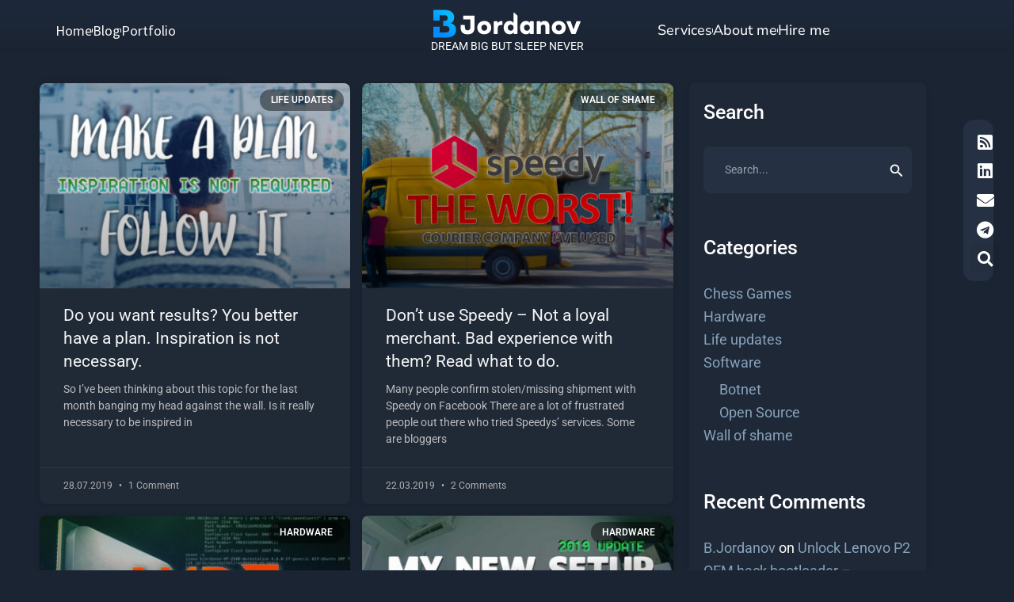

--- FILE ---
content_type: text/html; charset=UTF-8
request_url: https://bjordanov.com/page/5/
body_size: 29551
content:
<!DOCTYPE html>
<html lang="en-US">
<head>
<meta charset="UTF-8">
<meta name="viewport" content="width=device-width, initial-scale=1">
	<link rel="profile" href="https://gmpg.org/xfn/11"> 
	<meta name='robots' content='index, follow, max-image-preview:large, max-snippet:-1, max-video-preview:-1' />

	<!-- This site is optimized with the Yoast SEO Premium plugin v26.6 (Yoast SEO v26.6) - https://yoast.com/wordpress/plugins/seo/ -->
	<title>Home</title>
	<link rel="canonical" href="https://bjordanov.com/" />
	<meta property="og:locale" content="en_US" />
	<meta property="og:type" content="website" />
	<meta property="og:title" content="Home" />
	<meta property="og:url" content="https://bjordanov.com/" />
	<meta property="og:site_name" content="B.Jordanov Blog" />
	<meta property="article:modified_time" content="2024-12-15T20:37:11+00:00" />
	<meta property="og:image" content="https://bjordanov.com/wp-content/uploads/2020/11/bjordanov-vzemisite-office-sofia-scaled.jpg" />
	<meta property="og:image:width" content="2560" />
	<meta property="og:image:height" content="1487" />
	<meta property="og:image:type" content="image/jpeg" />
	<meta name="twitter:card" content="summary_large_image" />
	<meta name="twitter:site" content="@b_jordanov" />
	<script type="application/ld+json" class="yoast-schema-graph">{"@context":"https://schema.org","@graph":[{"@type":"WebPage","@id":"https://bjordanov.com/","url":"https://bjordanov.com/","name":"Home","isPartOf":{"@id":"https://bjordanov.com/#website"},"about":{"@id":"https://bjordanov.com/#/schema/person/d733d343efadc802c089f8ff075a5af8"},"datePublished":"2016-02-15T16:35:14+00:00","dateModified":"2024-12-15T20:37:11+00:00","breadcrumb":{"@id":"https://bjordanov.com/#breadcrumb"},"inLanguage":"en-US","potentialAction":[{"@type":"ReadAction","target":["https://bjordanov.com/"]}]},{"@type":"BreadcrumbList","@id":"https://bjordanov.com/#breadcrumb","itemListElement":[{"@type":"ListItem","position":1,"name":"Home"}]},{"@type":"WebSite","@id":"https://bjordanov.com/#website","url":"https://bjordanov.com/","name":"B.Jordanov Blog","description":"SEO, Design and more","publisher":{"@id":"https://bjordanov.com/#/schema/person/d733d343efadc802c089f8ff075a5af8"},"potentialAction":[{"@type":"SearchAction","target":{"@type":"EntryPoint","urlTemplate":"https://bjordanov.com/?s={search_term_string}"},"query-input":{"@type":"PropertyValueSpecification","valueRequired":true,"valueName":"search_term_string"}}],"inLanguage":"en-US"},{"@type":["Person","Organization"],"@id":"https://bjordanov.com/#/schema/person/d733d343efadc802c089f8ff075a5af8","name":"B.Jordanov","image":{"@type":"ImageObject","inLanguage":"en-US","@id":"https://bjordanov.com/#/schema/person/image/","url":"https://bjordanov.com/wp-content/uploads/2021/10/bjordanov-avatar.jpg","contentUrl":"https://bjordanov.com/wp-content/uploads/2021/10/bjordanov-avatar.jpg","width":150,"height":161,"caption":"B.Jordanov"},"logo":{"@id":"https://bjordanov.com/#/schema/person/image/"},"sameAs":["https://bjordanov.com","https://www.linkedin.com/in/borislavjordanov/"],"gender":"male","knowsAbout":["Search Engine Optimization","SEO","Google Analytics","Music Production","VIdeo Editting"],"knowsLanguage":["English","Bulgarian"],"jobTitle":"software engineer","worksFor":"Borislav Jordanov"}]}</script>
	<meta name="google-site-verification" content="DOJcFoJGlj20-k9B3bil_Hvv13TeLTKCjLETDh6RDsw" />
	<!-- / Yoast SEO Premium plugin. -->


<link rel='dns-prefetch' href='//fonts.googleapis.com' />
<link rel='dns-prefetch' href='//hcaptcha.com' />
<link href='https://fonts.gstatic.com' crossorigin rel='preconnect' />
<link rel="alternate" type="application/rss+xml" title="B.Jordanov Blog &raquo; Feed" href="https://bjordanov.com/feed/" />
<link rel="alternate" type="application/rss+xml" title="B.Jordanov Blog &raquo; Comments Feed" href="https://bjordanov.com/comments/feed/" />
<link rel="alternate" type="application/rss+xml" title="B.Jordanov Blog &raquo; Home Comments Feed" href="https://bjordanov.com/index/feed/" />
<link rel="alternate" title="oEmbed (JSON)" type="application/json+oembed" href="https://bjordanov.com/wp-json/oembed/1.0/embed?url=https%3A%2F%2Fbjordanov.com%2F" />
<link rel="alternate" title="oEmbed (XML)" type="text/xml+oembed" href="https://bjordanov.com/wp-json/oembed/1.0/embed?url=https%3A%2F%2Fbjordanov.com%2F&#038;format=xml" />
<style id='wp-img-auto-sizes-contain-inline-css'>
img:is([sizes=auto i],[sizes^="auto," i]){contain-intrinsic-size:3000px 1500px}
/*# sourceURL=wp-img-auto-sizes-contain-inline-css */
</style>
<link rel='stylesheet' id='benga-theme-css-css' href='https://bjordanov.com/wp-content/themes/benga/assets/css/minified/main.min.css?ver=4.12.0' media='all' />
<style id='benga-theme-css-inline-css'>
.ast-no-sidebar .entry-content .alignfull {margin-left: calc( -50vw + 50%);margin-right: calc( -50vw + 50%);max-width: 100vw;width: 100vw;}.ast-no-sidebar .entry-content .alignwide {margin-left: calc(-41vw + 50%);margin-right: calc(-41vw + 50%);max-width: unset;width: unset;}.ast-no-sidebar .entry-content .alignfull .alignfull,.ast-no-sidebar .entry-content .alignfull .alignwide,.ast-no-sidebar .entry-content .alignwide .alignfull,.ast-no-sidebar .entry-content .alignwide .alignwide,.ast-no-sidebar .entry-content .wp-block-column .alignfull,.ast-no-sidebar .entry-content .wp-block-column .alignwide{width: 100%;margin-left: auto;margin-right: auto;}.wp-block-gallery,.blocks-gallery-grid {margin: 0;}.wp-block-separator {max-width: 100px;}.wp-block-separator.is-style-wide,.wp-block-separator.is-style-dots {max-width: none;}.entry-content .has-2-columns .wp-block-column:first-child {padding-right: 10px;}.entry-content .has-2-columns .wp-block-column:last-child {padding-left: 10px;}@media (max-width: 782px) {.entry-content .wp-block-columns .wp-block-column {flex-basis: 100%;}.entry-content .has-2-columns .wp-block-column:first-child {padding-right: 0;}.entry-content .has-2-columns .wp-block-column:last-child {padding-left: 0;}}body .entry-content .wp-block-latest-posts {margin-left: 0;}body .entry-content .wp-block-latest-posts li {list-style: none;}.ast-no-sidebar .ast-container .entry-content .wp-block-latest-posts {margin-left: 0;}.ast-header-break-point .entry-content .alignwide {margin-left: auto;margin-right: auto;}.entry-content .blocks-gallery-item img {margin-bottom: auto;}.wp-block-pullquote {border-top: 4px solid #555d66;border-bottom: 4px solid #555d66;color: #40464d;}:root{--ast-post-nav-space:0;--ast-container-default-xlg-padding:6.67em;--ast-container-default-lg-padding:5.67em;--ast-container-default-slg-padding:4.34em;--ast-container-default-md-padding:3.34em;--ast-container-default-sm-padding:6.67em;--ast-container-default-xs-padding:2.4em;--ast-container-default-xxs-padding:1.4em;--ast-code-block-background:#EEEEEE;--ast-comment-inputs-background:#FAFAFA;--ast-normal-container-width:1200px;--ast-narrow-container-width:750px;--ast-blog-title-font-weight:normal;--ast-blog-meta-weight:inherit;--ast-global-color-primary:var(--ast-global-color-5);--ast-global-color-secondary:var(--ast-global-color-4);--ast-global-color-alternate-background:var(--ast-global-color-7);--ast-global-color-subtle-background:var(--ast-global-color-6);--ast-bg-style-guide:var( --ast-global-color-secondary,--ast-global-color-5 );--ast-shadow-style-guide:0px 0px 4px 0 #00000057;--ast-global-dark-bg-style:#fff;--ast-global-dark-lfs:#fbfbfb;--ast-widget-bg-color:#fafafa;--ast-wc-container-head-bg-color:#fbfbfb;--ast-title-layout-bg:#eeeeee;--ast-search-border-color:#e7e7e7;--ast-lifter-hover-bg:#e6e6e6;--ast-gallery-block-color:#000;--srfm-color-input-label:var(--ast-global-color-2);}html{font-size:112.5%;}a,.page-title{color:#3c97e7;}a:hover,a:focus{color:var(--ast-global-color-7);}body,button,input,select,textarea,.ast-button,.ast-custom-button{font-family:'Roboto',sans-serif;font-weight:400;font-size:18px;font-size:1rem;line-height:var(--ast-body-line-height,1.65em);}blockquote{color:var(--ast-global-color-8);}h1,h2,h3,h4,h5,h6,.entry-content :where(h1,h2,h3,h4,h5,h6),.site-title,.site-title a{font-family:'Assistant',sans-serif;font-weight:500;}.ast-site-identity .site-title a{color:var(--ast-global-color-2);}.site-title{font-size:35px;font-size:1.9444444444444rem;display:none;}header .custom-logo-link img{max-width:119px;width:119px;}.benga-logo-svg{width:119px;}.site-header .site-description{font-size:15px;font-size:0.83333333333333rem;display:none;}.entry-title{font-size:26px;font-size:1.4444444444444rem;}.archive .ast-article-post .ast-article-inner,.blog .ast-article-post .ast-article-inner,.archive .ast-article-post .ast-article-inner:hover,.blog .ast-article-post .ast-article-inner:hover{overflow:hidden;}h1,.entry-content :where(h1){font-size:40px;font-size:2.2222222222222rem;font-weight:500;font-family:'Assistant',sans-serif;line-height:1.4em;}h2,.entry-content :where(h2){font-size:32px;font-size:1.7777777777778rem;font-weight:500;font-family:'Assistant',sans-serif;line-height:1.3em;}h3,.entry-content :where(h3){font-size:26px;font-size:1.4444444444444rem;font-weight:500;font-family:'Assistant',sans-serif;line-height:1.3em;}h4,.entry-content :where(h4){font-size:24px;font-size:1.3333333333333rem;line-height:1.2em;font-weight:500;font-family:'Assistant',sans-serif;}h5,.entry-content :where(h5){font-size:20px;font-size:1.1111111111111rem;line-height:1.2em;font-weight:500;font-family:'Assistant',sans-serif;}h6,.entry-content :where(h6){font-size:16px;font-size:0.88888888888889rem;line-height:1.25em;font-weight:500;font-family:'Assistant',sans-serif;}::selection{background-color:var(--ast-global-color-0);color:#ffffff;}body,h1,h2,h3,h4,h5,h6,.entry-title a,.entry-content :where(h1,h2,h3,h4,h5,h6){color:var(--ast-global-color-8);}.tagcloud a:hover,.tagcloud a:focus,.tagcloud a.current-item{color:#000000;border-color:#3c97e7;background-color:#3c97e7;}input:focus,input[type="text"]:focus,input[type="email"]:focus,input[type="url"]:focus,input[type="password"]:focus,input[type="reset"]:focus,input[type="search"]:focus,textarea:focus{border-color:#3c97e7;}input[type="radio"]:checked,input[type=reset],input[type="checkbox"]:checked,input[type="checkbox"]:hover:checked,input[type="checkbox"]:focus:checked,input[type=range]::-webkit-slider-thumb{border-color:#3c97e7;background-color:#3c97e7;box-shadow:none;}.site-footer a:hover + .post-count,.site-footer a:focus + .post-count{background:#3c97e7;border-color:#3c97e7;}.single .nav-links .nav-previous,.single .nav-links .nav-next{color:#3c97e7;}.entry-meta,.entry-meta *{line-height:1.45;color:#3c97e7;}.entry-meta a:not(.ast-button):hover,.entry-meta a:not(.ast-button):hover *,.entry-meta a:not(.ast-button):focus,.entry-meta a:not(.ast-button):focus *,.page-links > .page-link,.page-links .page-link:hover,.post-navigation a:hover{color:var(--ast-global-color-7);}#cat option,.secondary .calendar_wrap thead a,.secondary .calendar_wrap thead a:visited{color:#3c97e7;}.secondary .calendar_wrap #today,.ast-progress-val span{background:#3c97e7;}.secondary a:hover + .post-count,.secondary a:focus + .post-count{background:#3c97e7;border-color:#3c97e7;}.calendar_wrap #today > a{color:#000000;}.page-links .page-link,.single .post-navigation a{color:#3c97e7;}.ast-search-menu-icon .search-form button.search-submit{padding:0 4px;}.ast-search-menu-icon form.search-form{padding-right:0;}.ast-search-menu-icon.slide-search input.search-field{width:0;}.ast-header-search .ast-search-menu-icon.ast-dropdown-active .search-form,.ast-header-search .ast-search-menu-icon.ast-dropdown-active .search-field:focus{transition:all 0.2s;}.search-form input.search-field:focus{outline:none;}.ast-archive-title{color:var(--ast-global-color-2);}.widget-title,.widget .wp-block-heading{font-size:25px;font-size:1.3888888888889rem;color:var(--ast-global-color-2);}.single .ast-author-details .author-title{color:var(--ast-global-color-7);}.ast-single-post .entry-content a,.ast-comment-content a:not(.ast-comment-edit-reply-wrap a){text-decoration:underline;}.ast-single-post .wp-block-button .wp-block-button__link,.ast-single-post .vsd-widget-button .vsd-button,.ast-single-post .entry-content .uagb-tab a,.ast-single-post .entry-content .uagb-ifb-cta a,.ast-single-post .entry-content .wp-block-uagb-buttons a,.ast-single-post .entry-content .uabb-module-content a,.ast-single-post .entry-content .uagb-post-grid a,.ast-single-post .entry-content .uagb-timeline a,.ast-single-post .entry-content .uagb-toc__wrap a,.ast-single-post .entry-content .uagb-taxomony-box a,.entry-content .wp-block-latest-posts > li > a,.ast-single-post .entry-content .wp-block-file__button,a.ast-post-filter-single,.ast-single-post .wp-block-buttons .wp-block-button.is-style-outline .wp-block-button__link,.ast-single-post .ast-comment-content .comment-reply-link,.ast-single-post .ast-comment-content .comment-edit-link{text-decoration:none;}.ast-search-menu-icon.slide-search a:focus-visible:focus-visible,.benga-search-icon:focus-visible,#close:focus-visible,a:focus-visible,.ast-menu-toggle:focus-visible,.site .skip-link:focus-visible,.wp-block-loginout input:focus-visible,.wp-block-search.wp-block-search__button-inside .wp-block-search__inside-wrapper,.ast-header-navigation-arrow:focus-visible,.ast-orders-table__row .ast-orders-table__cell:focus-visible,a#ast-apply-coupon:focus-visible,#ast-apply-coupon:focus-visible,#close:focus-visible,.button.search-submit:focus-visible,#search_submit:focus,.normal-search:focus-visible,.ast-header-account-wrap:focus-visible,.benga-cart-drawer-close:focus,.ast-single-variation:focus,.ast-button:focus,.ast-builder-button-wrap:has(.ast-custom-button-link:focus),.ast-builder-button-wrap .ast-custom-button-link:focus{outline-style:dotted;outline-color:inherit;outline-width:thin;}input:focus,input[type="text"]:focus,input[type="email"]:focus,input[type="url"]:focus,input[type="password"]:focus,input[type="reset"]:focus,input[type="search"]:focus,input[type="number"]:focus,textarea:focus,.wp-block-search__input:focus,[data-section="section-header-mobile-trigger"] .ast-button-wrap .ast-mobile-menu-trigger-minimal:focus,.ast-mobile-popup-drawer.active .menu-toggle-close:focus,#ast-scroll-top:focus,#coupon_code:focus,#ast-coupon-code:focus{border-style:dotted;border-color:inherit;border-width:thin;}input{outline:none;}.ast-logo-title-inline .site-logo-img{padding-right:1em;}.site-logo-img img{ transition:all 0.2s linear;}body .ast-oembed-container *{position:absolute;top:0;width:100%;height:100%;left:0;}body .wp-block-embed-pocket-casts .ast-oembed-container *{position:unset;}.ast-single-post-featured-section + article {margin-top: 2em;}.site-content .ast-single-post-featured-section img {width: 100%;overflow: hidden;object-fit: cover;}.site > .ast-single-related-posts-container {margin-top: 0;}@media (min-width: 922px) {.ast-desktop .ast-container--narrow {max-width: var(--ast-narrow-container-width);margin: 0 auto;}}@media (max-width:921.9px){#ast-desktop-header{display:none;}}@media (min-width:922px){#ast-mobile-header{display:none;}}.wp-block-buttons.aligncenter{justify-content:center;}@media (max-width:921px){.ast-theme-transparent-header #primary,.ast-theme-transparent-header #secondary{padding:0;}}@media (max-width:921px){.ast-plain-container.ast-no-sidebar #primary{padding:0;}}.ast-plain-container.ast-no-sidebar #primary{margin-top:0;margin-bottom:0;}@media (min-width:1200px){.wp-block-group .has-background{padding:20px;}}@media (min-width:1200px){.ast-no-sidebar.ast-separate-container .entry-content .wp-block-group.alignwide,.ast-no-sidebar.ast-separate-container .entry-content .wp-block-cover.alignwide{margin-left:-20px;margin-right:-20px;padding-left:20px;padding-right:20px;}.ast-no-sidebar.ast-separate-container .entry-content .wp-block-cover.alignfull,.ast-no-sidebar.ast-separate-container .entry-content .wp-block-group.alignfull{margin-left:-6.67em;margin-right:-6.67em;padding-left:6.67em;padding-right:6.67em;}}@media (min-width:1200px){.wp-block-cover-image.alignwide .wp-block-cover__inner-container,.wp-block-cover.alignwide .wp-block-cover__inner-container,.wp-block-cover-image.alignfull .wp-block-cover__inner-container,.wp-block-cover.alignfull .wp-block-cover__inner-container{width:100%;}}.wp-block-columns{margin-bottom:unset;}.wp-block-image.size-full{margin:2rem 0;}.wp-block-separator.has-background{padding:0;}.wp-block-gallery{margin-bottom:1.6em;}.wp-block-group{padding-top:4em;padding-bottom:4em;}.wp-block-group__inner-container .wp-block-columns:last-child,.wp-block-group__inner-container :last-child,.wp-block-table table{margin-bottom:0;}.blocks-gallery-grid{width:100%;}.wp-block-navigation-link__content{padding:5px 0;}.wp-block-group .wp-block-group .has-text-align-center,.wp-block-group .wp-block-column .has-text-align-center{max-width:100%;}.has-text-align-center{margin:0 auto;}@media (min-width:1200px){.wp-block-cover__inner-container,.alignwide .wp-block-group__inner-container,.alignfull .wp-block-group__inner-container{max-width:1200px;margin:0 auto;}.wp-block-group.alignnone,.wp-block-group.aligncenter,.wp-block-group.alignleft,.wp-block-group.alignright,.wp-block-group.alignwide,.wp-block-columns.alignwide{margin:2rem 0 1rem 0;}}@media (max-width:1200px){.wp-block-group{padding:3em;}.wp-block-group .wp-block-group{padding:1.5em;}.wp-block-columns,.wp-block-column{margin:1rem 0;}}@media (min-width:921px){.wp-block-columns .wp-block-group{padding:2em;}}@media (max-width:544px){.wp-block-cover-image .wp-block-cover__inner-container,.wp-block-cover .wp-block-cover__inner-container{width:unset;}.wp-block-cover,.wp-block-cover-image{padding:2em 0;}.wp-block-group,.wp-block-cover{padding:2em;}.wp-block-media-text__media img,.wp-block-media-text__media video{width:unset;max-width:100%;}.wp-block-media-text.has-background .wp-block-media-text__content{padding:1em;}}.wp-block-image.aligncenter{margin-left:auto;margin-right:auto;}.wp-block-table.aligncenter{margin-left:auto;margin-right:auto;}@media (min-width:544px){.entry-content .wp-block-media-text.has-media-on-the-right .wp-block-media-text__content{padding:0 8% 0 0;}.entry-content .wp-block-media-text .wp-block-media-text__content{padding:0 0 0 8%;}.ast-plain-container .site-content .entry-content .has-custom-content-position.is-position-bottom-left > *,.ast-plain-container .site-content .entry-content .has-custom-content-position.is-position-bottom-right > *,.ast-plain-container .site-content .entry-content .has-custom-content-position.is-position-top-left > *,.ast-plain-container .site-content .entry-content .has-custom-content-position.is-position-top-right > *,.ast-plain-container .site-content .entry-content .has-custom-content-position.is-position-center-right > *,.ast-plain-container .site-content .entry-content .has-custom-content-position.is-position-center-left > *{margin:0;}}@media (max-width:544px){.entry-content .wp-block-media-text .wp-block-media-text__content{padding:8% 0;}.wp-block-media-text .wp-block-media-text__media img{width:auto;max-width:100%;}}.wp-block-button.is-style-outline .wp-block-button__link{border-color:var(--ast-global-color-0);}div.wp-block-button.is-style-outline > .wp-block-button__link:not(.has-text-color),div.wp-block-button.wp-block-button__link.is-style-outline:not(.has-text-color){color:var(--ast-global-color-0);}.wp-block-button.is-style-outline .wp-block-button__link:hover,.wp-block-buttons .wp-block-button.is-style-outline .wp-block-button__link:focus,.wp-block-buttons .wp-block-button.is-style-outline > .wp-block-button__link:not(.has-text-color):hover,.wp-block-buttons .wp-block-button.wp-block-button__link.is-style-outline:not(.has-text-color):hover{color:#ffffff;background-color:var(--ast-global-color-7);border-color:var(--ast-global-color-7);}.post-page-numbers.current .page-link,.ast-pagination .page-numbers.current{color:#ffffff;border-color:var(--ast-global-color-0);background-color:var(--ast-global-color-0);}@media (min-width:544px){.entry-content > .alignleft{margin-right:20px;}.entry-content > .alignright{margin-left:20px;}}.wp-block-button.is-style-outline .wp-block-button__link.wp-element-button,.ast-outline-button{border-color:var(--ast-global-color-0);font-family:inherit;font-weight:inherit;line-height:1em;}.wp-block-buttons .wp-block-button.is-style-outline > .wp-block-button__link:not(.has-text-color),.wp-block-buttons .wp-block-button.wp-block-button__link.is-style-outline:not(.has-text-color),.ast-outline-button{color:var(--ast-global-color-0);}.wp-block-button.is-style-outline .wp-block-button__link:hover,.wp-block-buttons .wp-block-button.is-style-outline .wp-block-button__link:focus,.wp-block-buttons .wp-block-button.is-style-outline > .wp-block-button__link:not(.has-text-color):hover,.wp-block-buttons .wp-block-button.wp-block-button__link.is-style-outline:not(.has-text-color):hover,.ast-outline-button:hover,.ast-outline-button:focus,.wp-block-uagb-buttons-child .uagb-buttons-repeater.ast-outline-button:hover,.wp-block-uagb-buttons-child .uagb-buttons-repeater.ast-outline-button:focus{color:#ffffff;background-color:var(--ast-global-color-7);border-color:var(--ast-global-color-7);}.wp-block-button .wp-block-button__link.wp-element-button.is-style-outline:not(.has-background),.wp-block-button.is-style-outline>.wp-block-button__link.wp-element-button:not(.has-background),.ast-outline-button{background-color:transparent;}.entry-content[data-ast-blocks-layout] > figure{margin-bottom:1em;}h1.widget-title{font-weight:500;}h2.widget-title{font-weight:500;}h3.widget-title{font-weight:500;}.vsd-widget-container .vsd-loop-container .e-loop-item[data-vsd-type="loop-item"]{width:100%;}@media (max-width:921px){.ast-left-sidebar #content > .ast-container{display:flex;flex-direction:column-reverse;width:100%;}.ast-separate-container .ast-article-post,.ast-separate-container .ast-article-single{padding:1.5em 2.14em;}.ast-author-box img.avatar{margin:20px 0 0 0;}}@media (min-width:922px){.ast-separate-container.ast-right-sidebar #primary,.ast-separate-container.ast-left-sidebar #primary{border:0;}.search-no-results.ast-separate-container #primary{margin-bottom:4em;}}.vsd-widget-button .vsd-button{border-style:solid;text-decoration:none;border-top-width:0;border-right-width:0;border-left-width:0;border-bottom-width:0;}.vsd-button.vsd-size-sm,.vsd-button.vsd-size-xs,.vsd-button.vsd-size-md,.vsd-button.vsd-size-lg,.vsd-button.vsd-size-xl,.vsd-button{padding-top:15px;padding-right:30px;padding-bottom:15px;padding-left:30px;}@media (max-width:921px){.vsd-widget-button .vsd-button.vsd-size-sm,.vsd-widget-button .vsd-button.vsd-size-xs,.vsd-widget-button .vsd-button.vsd-size-md,.vsd-widget-button .vsd-button.vsd-size-lg,.vsd-widget-button .vsd-button.vsd-size-xl,.vsd-widget-button .vsd-button{padding-top:14px;padding-right:28px;padding-bottom:14px;padding-left:28px;}}@media (max-width:544px){.vsd-widget-button .vsd-button.vsd-size-sm,.vsd-widget-button .vsd-button.vsd-size-xs,.vsd-widget-button .vsd-button.vsd-size-md,.vsd-widget-button .vsd-button.vsd-size-lg,.vsd-widget-button .vsd-button.vsd-size-xl,.vsd-widget-button .vsd-button{padding-top:12px;padding-right:24px;padding-bottom:12px;padding-left:24px;}}.vsd-widget-button .vsd-button{border-color:var(--ast-global-color-0);background-color:var(--ast-global-color-0);}.vsd-widget-button .vsd-button:hover,.vsd-widget-button .vsd-button:focus{color:#ffffff;background-color:var(--ast-global-color-7);border-color:var(--ast-global-color-7);}.wp-block-button .wp-block-button__link ,.vsd-widget-button .vsd-button,.vsd-widget-button .vsd-button:visited{color:#ffffff;}.vsd-widget-button .vsd-button{line-height:1em;}.wp-block-button .wp-block-button__link:hover,.wp-block-button .wp-block-button__link:focus{color:#ffffff;background-color:var(--ast-global-color-7);border-color:var(--ast-global-color-7);}.vsd-widget-heading h1.vsd-heading-title{line-height:1.4em;}.vsd-widget-heading h2.vsd-heading-title{line-height:1.3em;}.vsd-widget-heading h3.vsd-heading-title{line-height:1.3em;}.vsd-widget-heading h4.vsd-heading-title{line-height:1.2em;}.vsd-widget-heading h5.vsd-heading-title{line-height:1.2em;}.vsd-widget-heading h6.vsd-heading-title{line-height:1.25em;}.wp-block-button .wp-block-button__link{border-color:var(--ast-global-color-0);background-color:var(--ast-global-color-0);color:#ffffff;font-family:inherit;font-weight:inherit;line-height:1em;padding-top:15px;padding-right:30px;padding-bottom:15px;padding-left:30px;}@media (max-width:921px){.wp-block-button .wp-block-button__link{padding-top:14px;padding-right:28px;padding-bottom:14px;padding-left:28px;}}@media (max-width:544px){.wp-block-button .wp-block-button__link{padding-top:12px;padding-right:24px;padding-bottom:12px;padding-left:24px;}}.menu-toggle,button,.ast-button,.ast-custom-button,.button,input#submit,input[type="button"],input[type="submit"],input[type="reset"],form[CLASS*="wp-block-search__"].wp-block-search .wp-block-search__inside-wrapper .wp-block-search__button{border-style:solid;border-top-width:0;border-right-width:0;border-left-width:0;border-bottom-width:0;color:#ffffff;border-color:var(--ast-global-color-0);background-color:var(--ast-global-color-0);padding-top:15px;padding-right:30px;padding-bottom:15px;padding-left:30px;font-family:inherit;font-weight:inherit;line-height:1em;}button:focus,.menu-toggle:hover,button:hover,.ast-button:hover,.ast-custom-button:hover .button:hover,.ast-custom-button:hover ,input[type=reset]:hover,input[type=reset]:focus,input#submit:hover,input#submit:focus,input[type="button"]:hover,input[type="button"]:focus,input[type="submit"]:hover,input[type="submit"]:focus,form[CLASS*="wp-block-search__"].wp-block-search .wp-block-search__inside-wrapper .wp-block-search__button:hover,form[CLASS*="wp-block-search__"].wp-block-search .wp-block-search__inside-wrapper .wp-block-search__button:focus{color:#ffffff;background-color:var(--ast-global-color-7);border-color:var(--ast-global-color-7);}@media (max-width:921px){.menu-toggle,button,.ast-button,.ast-custom-button,.button,input#submit,input[type="button"],input[type="submit"],input[type="reset"],form[CLASS*="wp-block-search__"].wp-block-search .wp-block-search__inside-wrapper .wp-block-search__button{padding-top:14px;padding-right:28px;padding-bottom:14px;padding-left:28px;}}@media (max-width:544px){.menu-toggle,button,.ast-button,.ast-custom-button,.button,input#submit,input[type="button"],input[type="submit"],input[type="reset"],form[CLASS*="wp-block-search__"].wp-block-search .wp-block-search__inside-wrapper .wp-block-search__button{padding-top:12px;padding-right:24px;padding-bottom:12px;padding-left:24px;}}@media (max-width:921px){.ast-mobile-header-stack .main-header-bar .ast-search-menu-icon{display:inline-block;}.ast-header-break-point.ast-header-custom-item-outside .ast-mobile-header-stack .main-header-bar .ast-search-icon{margin:0;}.ast-comment-avatar-wrap img{max-width:2.5em;}.ast-comment-meta{padding:0 1.8888em 1.3333em;}.ast-separate-container .ast-comment-list li.depth-1{padding:1.5em 2.14em;}.ast-separate-container .comment-respond{padding:2em 2.14em;}}@media (min-width:544px){.ast-container{max-width:100%;}}@media (max-width:544px){.ast-separate-container .ast-article-post,.ast-separate-container .ast-article-single,.ast-separate-container .comments-title,.ast-separate-container .ast-archive-description{padding:1.5em 1em;}.ast-separate-container #content .ast-container{padding-left:0.54em;padding-right:0.54em;}.ast-separate-container .ast-comment-list .bypostauthor{padding:.5em;}.ast-search-menu-icon.ast-dropdown-active .search-field{width:170px;}} #ast-mobile-header .ast-site-header-cart-li a{pointer-events:none;}body,.ast-separate-container{background-color:var(--ast-global-color-8);background-image:none;}.ast-no-sidebar.ast-separate-container .entry-content .alignfull {margin-left: -6.67em;margin-right: -6.67em;width: auto;}@media (max-width: 1200px) {.ast-no-sidebar.ast-separate-container .entry-content .alignfull {margin-left: -2.4em;margin-right: -2.4em;}}@media (max-width: 768px) {.ast-no-sidebar.ast-separate-container .entry-content .alignfull {margin-left: -2.14em;margin-right: -2.14em;}}@media (max-width: 544px) {.ast-no-sidebar.ast-separate-container .entry-content .alignfull {margin-left: -1em;margin-right: -1em;}}.ast-no-sidebar.ast-separate-container .entry-content .alignwide {margin-left: -20px;margin-right: -20px;}.ast-no-sidebar.ast-separate-container .entry-content .wp-block-column .alignfull,.ast-no-sidebar.ast-separate-container .entry-content .wp-block-column .alignwide {margin-left: auto;margin-right: auto;width: 100%;}@media (max-width:921px){.site-title{display:block;}.site-header .site-description{display:none;}h1,.entry-content :where(h1){font-size:30px;}h2,.entry-content :where(h2){font-size:25px;}h3,.entry-content :where(h3){font-size:20px;}}@media (max-width:544px){.site-title{display:block;}.site-header .site-description{display:none;}h1,.entry-content :where(h1){font-size:30px;}h2,.entry-content :where(h2){font-size:25px;}h3,.entry-content :where(h3){font-size:20px;}}@media (max-width:921px){html{font-size:102.6%;}}@media (max-width:544px){html{font-size:102.6%;}}@media (min-width:922px){.ast-container{max-width:1240px;}}@media (min-width:922px){.site-content .ast-container{display:flex;}}@media (max-width:921px){.site-content .ast-container{flex-direction:column;}}@media (min-width:922px){.main-header-menu .sub-menu .menu-item.ast-left-align-sub-menu:hover > .sub-menu,.main-header-menu .sub-menu .menu-item.ast-left-align-sub-menu.focus > .sub-menu{margin-left:-0px;}}.site .comments-area{padding-bottom:3em;}.wp-block-search {margin-bottom: 20px;}.wp-block-site-tagline {margin-top: 20px;}form.wp-block-search .wp-block-search__input,.wp-block-search.wp-block-search__button-inside .wp-block-search__inside-wrapper {border-color: #eaeaea;background: #fafafa;}.wp-block-search.wp-block-search__button-inside .wp-block-search__inside-wrapper .wp-block-search__input:focus,.wp-block-loginout input:focus {outline: thin dotted;}.wp-block-loginout input:focus {border-color: transparent;} form.wp-block-search .wp-block-search__inside-wrapper .wp-block-search__input {padding: 12px;}form.wp-block-search .wp-block-search__button svg {fill: currentColor;width: 20px;height: 20px;}.wp-block-loginout p label {display: block;}.wp-block-loginout p:not(.login-remember):not(.login-submit) input {width: 100%;}.wp-block-loginout .login-remember input {width: 1.1rem;height: 1.1rem;margin: 0 5px 4px 0;vertical-align: middle;}blockquote {padding: 1.2em;}:root .has-ast-global-color-0-color{color:var(--ast-global-color-0);}:root .has-ast-global-color-0-background-color{background-color:var(--ast-global-color-0);}:root .wp-block-button .has-ast-global-color-0-color{color:var(--ast-global-color-0);}:root .wp-block-button .has-ast-global-color-0-background-color{background-color:var(--ast-global-color-0);}:root .has-ast-global-color-1-color{color:var(--ast-global-color-1);}:root .has-ast-global-color-1-background-color{background-color:var(--ast-global-color-1);}:root .wp-block-button .has-ast-global-color-1-color{color:var(--ast-global-color-1);}:root .wp-block-button .has-ast-global-color-1-background-color{background-color:var(--ast-global-color-1);}:root .has-ast-global-color-2-color{color:var(--ast-global-color-2);}:root .has-ast-global-color-2-background-color{background-color:var(--ast-global-color-2);}:root .wp-block-button .has-ast-global-color-2-color{color:var(--ast-global-color-2);}:root .wp-block-button .has-ast-global-color-2-background-color{background-color:var(--ast-global-color-2);}:root .has-ast-global-color-3-color{color:var(--ast-global-color-3);}:root .has-ast-global-color-3-background-color{background-color:var(--ast-global-color-3);}:root .wp-block-button .has-ast-global-color-3-color{color:var(--ast-global-color-3);}:root .wp-block-button .has-ast-global-color-3-background-color{background-color:var(--ast-global-color-3);}:root .has-ast-global-color-4-color{color:var(--ast-global-color-4);}:root .has-ast-global-color-4-background-color{background-color:var(--ast-global-color-4);}:root .wp-block-button .has-ast-global-color-4-color{color:var(--ast-global-color-4);}:root .wp-block-button .has-ast-global-color-4-background-color{background-color:var(--ast-global-color-4);}:root .has-ast-global-color-5-color{color:var(--ast-global-color-5);}:root .has-ast-global-color-5-background-color{background-color:var(--ast-global-color-5);}:root .wp-block-button .has-ast-global-color-5-color{color:var(--ast-global-color-5);}:root .wp-block-button .has-ast-global-color-5-background-color{background-color:var(--ast-global-color-5);}:root .has-ast-global-color-6-color{color:var(--ast-global-color-6);}:root .has-ast-global-color-6-background-color{background-color:var(--ast-global-color-6);}:root .wp-block-button .has-ast-global-color-6-color{color:var(--ast-global-color-6);}:root .wp-block-button .has-ast-global-color-6-background-color{background-color:var(--ast-global-color-6);}:root .has-ast-global-color-7-color{color:var(--ast-global-color-7);}:root .has-ast-global-color-7-background-color{background-color:var(--ast-global-color-7);}:root .wp-block-button .has-ast-global-color-7-color{color:var(--ast-global-color-7);}:root .wp-block-button .has-ast-global-color-7-background-color{background-color:var(--ast-global-color-7);}:root .has-ast-global-color-8-color{color:var(--ast-global-color-8);}:root .has-ast-global-color-8-background-color{background-color:var(--ast-global-color-8);}:root .wp-block-button .has-ast-global-color-8-color{color:var(--ast-global-color-8);}:root .wp-block-button .has-ast-global-color-8-background-color{background-color:var(--ast-global-color-8);}:root{--ast-global-color-0:#038aff;--ast-global-color-1:#3a3a3a;--ast-global-color-2:#3a3a3a;--ast-global-color-3:#4B4F58;--ast-global-color-4:#F5F5F5;--ast-global-color-5:#FFFFFF;--ast-global-color-6:#F2F5F7;--ast-global-color-7:#242d42;--ast-global-color-8:#1b2432;}:root {--ast-border-color : #dddddd;}.ast-single-entry-banner {-js-display: flex;display: flex;flex-direction: column;justify-content: center;text-align: center;position: relative;background: var(--ast-title-layout-bg);}.ast-single-entry-banner[data-banner-layout="layout-1"] {max-width: 1200px;background: inherit;padding: 20px 0;}.ast-single-entry-banner[data-banner-width-type="custom"] {margin: 0 auto;width: 100%;}.ast-single-entry-banner + .site-content .entry-header {margin-bottom: 0;}.site .ast-author-avatar {--ast-author-avatar-size: ;}a.ast-underline-text {text-decoration: underline;}.ast-container > .ast-terms-link {position: relative;display: block;}a.ast-button.ast-badge-tax {padding: 4px 8px;border-radius: 3px;font-size: inherit;}header.entry-header{text-align:left;}header.entry-header > *:not(:last-child){margin-bottom:10px;}@media (max-width:921px){header.entry-header{text-align:left;}}@media (max-width:544px){header.entry-header{text-align:left;}}.ast-archive-entry-banner {-js-display: flex;display: flex;flex-direction: column;justify-content: center;text-align: center;position: relative;background: var(--ast-title-layout-bg);}.ast-archive-entry-banner[data-banner-width-type="custom"] {margin: 0 auto;width: 100%;}.ast-archive-entry-banner[data-banner-layout="layout-1"] {background: inherit;padding: 20px 0;text-align: left;}body.archive .ast-archive-description{max-width:1200px;width:100%;text-align:left;padding-top:3em;padding-right:3em;padding-bottom:3em;padding-left:3em;}body.archive .ast-archive-description .ast-archive-title,body.archive .ast-archive-description .ast-archive-title *{font-size:40px;font-size:2.2222222222222rem;text-transform:capitalize;}body.archive .ast-archive-description > *:not(:last-child){margin-bottom:10px;}@media (max-width:921px){body.archive .ast-archive-description{text-align:left;}}@media (max-width:544px){body.archive .ast-archive-description{text-align:left;}}.ast-breadcrumbs .trail-browse,.ast-breadcrumbs .trail-items,.ast-breadcrumbs .trail-items li{display:inline-block;margin:0;padding:0;border:none;background:inherit;text-indent:0;text-decoration:none;}.ast-breadcrumbs .trail-browse{font-size:inherit;font-style:inherit;font-weight:inherit;color:inherit;}.ast-breadcrumbs .trail-items{list-style:none;}.trail-items li::after{padding:0 0.3em;content:"\00bb";}.trail-items li:last-of-type::after{display:none;}h1,h2,h3,h4,h5,h6,.entry-content :where(h1,h2,h3,h4,h5,h6){color:var(--ast-global-color-2);}.entry-title a{color:var(--ast-global-color-2);}@media (max-width:921px){.ast-builder-grid-row-container.ast-builder-grid-row-tablet-3-firstrow .ast-builder-grid-row > *:first-child,.ast-builder-grid-row-container.ast-builder-grid-row-tablet-3-lastrow .ast-builder-grid-row > *:last-child{grid-column:1 / -1;}}@media (max-width:544px){.ast-builder-grid-row-container.ast-builder-grid-row-mobile-3-firstrow .ast-builder-grid-row > *:first-child,.ast-builder-grid-row-container.ast-builder-grid-row-mobile-3-lastrow .ast-builder-grid-row > *:last-child{grid-column:1 / -1;}}.ast-builder-layout-element[data-section="title_tagline"]{display:flex;}@media (max-width:921px){.ast-header-break-point .ast-builder-layout-element[data-section="title_tagline"]{display:flex;}}@media (max-width:544px){.ast-header-break-point .ast-builder-layout-element[data-section="title_tagline"]{display:flex;}}.ast-builder-menu-1{font-family:inherit;font-weight:inherit;}.ast-builder-menu-1 .sub-menu,.ast-builder-menu-1 .inline-on-mobile .sub-menu{border-top-width:2px;border-bottom-width:0px;border-right-width:0px;border-left-width:0px;border-color:var(--ast-global-color-0);border-style:solid;}.ast-builder-menu-1 .sub-menu .sub-menu{top:-2px;}.ast-builder-menu-1 .main-header-menu > .menu-item > .sub-menu,.ast-builder-menu-1 .main-header-menu > .menu-item > .benga-full-megamenu-wrapper{margin-top:0px;}.ast-desktop .ast-builder-menu-1 .main-header-menu > .menu-item > .sub-menu:before,.ast-desktop .ast-builder-menu-1 .main-header-menu > .menu-item > .benga-full-megamenu-wrapper:before{height:calc( 0px + 2px + 5px );}.ast-desktop .ast-builder-menu-1 .menu-item .sub-menu .menu-link{border-style:none;}@media (max-width:921px){.ast-header-break-point .ast-builder-menu-1 .menu-item.menu-item-has-children > .ast-menu-toggle{top:0;}.ast-builder-menu-1 .inline-on-mobile .menu-item.menu-item-has-children > .ast-menu-toggle{right:-15px;}.ast-builder-menu-1 .menu-item-has-children > .menu-link:after{content:unset;}.ast-builder-menu-1 .main-header-menu > .menu-item > .sub-menu,.ast-builder-menu-1 .main-header-menu > .menu-item > .benga-full-megamenu-wrapper{margin-top:0;}}@media (max-width:544px){.ast-header-break-point .ast-builder-menu-1 .menu-item.menu-item-has-children > .ast-menu-toggle{top:0;}.ast-builder-menu-1 .main-header-menu > .menu-item > .sub-menu,.ast-builder-menu-1 .main-header-menu > .menu-item > .benga-full-megamenu-wrapper{margin-top:0;}}.ast-builder-menu-1{display:flex;}@media (max-width:921px){.ast-header-break-point .ast-builder-menu-1{display:flex;}}@media (max-width:544px){.ast-header-break-point .ast-builder-menu-1{display:flex;}}.site-below-footer-wrap{padding-top:20px;padding-bottom:20px;}.site-below-footer-wrap[data-section="section-below-footer-builder"]{background-color:#eeeeee;background-image:none;min-height:20px;border-style:solid;border-width:0px;border-top-width:1px;border-top-color:var(--ast-global-color-subtle-background,--ast-global-color-6);}.site-below-footer-wrap[data-section="section-below-footer-builder"] .ast-builder-grid-row{max-width:1200px;min-height:20px;margin-left:auto;margin-right:auto;}.site-below-footer-wrap[data-section="section-below-footer-builder"] .ast-builder-grid-row,.site-below-footer-wrap[data-section="section-below-footer-builder"] .site-footer-section{align-items:center;}.site-below-footer-wrap[data-section="section-below-footer-builder"].ast-footer-row-inline .site-footer-section{display:flex;margin-bottom:0;}.ast-builder-grid-row-full .ast-builder-grid-row{grid-template-columns:1fr;}@media (max-width:921px){.site-below-footer-wrap[data-section="section-below-footer-builder"].ast-footer-row-tablet-inline .site-footer-section{display:flex;margin-bottom:0;}.site-below-footer-wrap[data-section="section-below-footer-builder"].ast-footer-row-tablet-stack .site-footer-section{display:block;margin-bottom:10px;}.ast-builder-grid-row-container.ast-builder-grid-row-tablet-full .ast-builder-grid-row{grid-template-columns:1fr;}}@media (max-width:544px){.site-below-footer-wrap[data-section="section-below-footer-builder"].ast-footer-row-mobile-inline .site-footer-section{display:flex;margin-bottom:0;}.site-below-footer-wrap[data-section="section-below-footer-builder"].ast-footer-row-mobile-stack .site-footer-section{display:block;margin-bottom:10px;}.ast-builder-grid-row-container.ast-builder-grid-row-mobile-full .ast-builder-grid-row{grid-template-columns:1fr;}}.site-below-footer-wrap[data-section="section-below-footer-builder"]{display:grid;}@media (max-width:921px){.ast-header-break-point .site-below-footer-wrap[data-section="section-below-footer-builder"]{display:grid;}}@media (max-width:544px){.ast-header-break-point .site-below-footer-wrap[data-section="section-below-footer-builder"]{display:grid;}}.ast-footer-copyright{text-align:center;}.ast-footer-copyright.site-footer-focus-item {color:var(--ast-global-color-8);}@media (max-width:921px){.ast-footer-copyright{text-align:center;}}@media (max-width:544px){.ast-footer-copyright{text-align:center;}}.ast-footer-copyright.ast-builder-layout-element{display:flex;}@media (max-width:921px){.ast-header-break-point .ast-footer-copyright.ast-builder-layout-element{display:flex;}}@media (max-width:544px){.ast-header-break-point .ast-footer-copyright.ast-builder-layout-element{display:flex;}}.footer-widget-area.widget-area.site-footer-focus-item{width:auto;}.ast-footer-row-inline .footer-widget-area.widget-area.site-footer-focus-item{width:100%;}.vsd-widget-heading .vsd-heading-title{margin:0;}.vsd-page .ast-menu-toggle{color:unset !important;background:unset !important;}.vsd-post.vsd-grid-item.hentry{margin-bottom:0;}.woocommerce div.product .vsd-element.vsd-products-grid .related.products ul.products li.product,.vsd-element .vsd-wc-products .woocommerce[class*='columns-'] ul.products li.product{width:auto;margin:0;float:none;}.vsd-toc__list-wrapper{margin:0;}body .vsd hr{background-color:#ccc;margin:0;}.ast-left-sidebar .vsd-section.vsd-section-stretched,.ast-right-sidebar .vsd-section.vsd-section-stretched{max-width:100%;left:0 !important;}.vsd-posts-container [CLASS*="ast-width-"]{width:100%;}.vsd-template-full-width .ast-container{display:block;}.vsd-screen-only,.screen-reader-text,.screen-reader-text span,.ui-helper-hidden-accessible{top:0 !important;}@media (max-width:544px){.vsd-element .vsd-wc-products .woocommerce[class*="columns-"] ul.products li.product{width:auto;margin:0;}.vsd-element .woocommerce .woocommerce-result-count{float:none;}}.ast-desktop .ast-mega-menu-enabled .ast-builder-menu-1 div:not( .benga-full-megamenu-wrapper) .sub-menu,.ast-builder-menu-1 .inline-on-mobile .sub-menu,.ast-desktop .ast-builder-menu-1 .benga-full-megamenu-wrapper,.ast-desktop .ast-builder-menu-1 .menu-item .sub-menu{box-shadow:0px 4px 10px -2px rgba(0,0,0,0.1);}.ast-desktop .ast-mobile-popup-drawer.active .ast-mobile-popup-inner{max-width:35%;}@media (max-width:921px){.ast-mobile-popup-drawer.active .ast-mobile-popup-inner{max-width:90%;}}@media (max-width:544px){.ast-mobile-popup-drawer.active .ast-mobile-popup-inner{max-width:90%;}}.ast-header-break-point .main-header-bar{border-bottom-width:1px;}@media (min-width:922px){.main-header-bar{border-bottom-width:1px;}}.main-header-menu .menu-item,#benga-footer-menu .menu-item,.main-header-bar .ast-masthead-custom-menu-items{-js-display:flex;display:flex;-webkit-box-pack:center;-webkit-justify-content:center;-moz-box-pack:center;-ms-flex-pack:center;justify-content:center;-webkit-box-orient:vertical;-webkit-box-direction:normal;-webkit-flex-direction:column;-moz-box-orient:vertical;-moz-box-direction:normal;-ms-flex-direction:column;flex-direction:column;}.main-header-menu > .menu-item > .menu-link,#benga-footer-menu > .menu-item > .menu-link{height:100%;-webkit-box-align:center;-webkit-align-items:center;-moz-box-align:center;-ms-flex-align:center;align-items:center;-js-display:flex;display:flex;}.ast-header-break-point .main-navigation ul .menu-item .menu-link .icon-arrow:first-of-type svg{top:.2em;margin-top:0px;margin-left:0px;width:.65em;transform:translate(0,-2px) rotateZ(270deg);}.ast-mobile-popup-content .ast-submenu-expanded > .ast-menu-toggle{transform:rotateX(180deg);overflow-y:auto;}@media (min-width:922px){.ast-builder-menu .main-navigation > ul > li:last-child a{margin-right:0;}}.ast-separate-container .ast-article-inner{background-color:transparent;background-image:none;}.ast-separate-container .ast-article-post{background-color:var(--ast-global-color-8);background-image:none;}@media (max-width:921px){.ast-separate-container .ast-article-post{background-color:var(--ast-global-color-5);background-image:none;}}@media (max-width:544px){.ast-separate-container .ast-article-post{background-color:var(--ast-global-color-5);background-image:none;}}.ast-separate-container .ast-article-single:not(.ast-related-post),.ast-separate-container .error-404,.ast-separate-container .no-results,.single.ast-separate-container.ast-author-meta,.ast-separate-container .related-posts-title-wrapper,.ast-separate-container .comments-count-wrapper,.ast-box-layout.ast-plain-container .site-content,.ast-padded-layout.ast-plain-container .site-content,.ast-separate-container .ast-archive-description,.ast-separate-container .comments-area .comment-respond,.ast-separate-container .comments-area .ast-comment-list li,.ast-separate-container .comments-area .comments-title{background-color:var(--ast-global-color-8);background-image:none;}@media (max-width:921px){.ast-separate-container .ast-article-single:not(.ast-related-post),.ast-separate-container .error-404,.ast-separate-container .no-results,.single.ast-separate-container.ast-author-meta,.ast-separate-container .related-posts-title-wrapper,.ast-separate-container .comments-count-wrapper,.ast-box-layout.ast-plain-container .site-content,.ast-padded-layout.ast-plain-container .site-content,.ast-separate-container .ast-archive-description{background-color:var(--ast-global-color-5);background-image:none;}}@media (max-width:544px){.ast-separate-container .ast-article-single:not(.ast-related-post),.ast-separate-container .error-404,.ast-separate-container .no-results,.single.ast-separate-container.ast-author-meta,.ast-separate-container .related-posts-title-wrapper,.ast-separate-container .comments-count-wrapper,.ast-box-layout.ast-plain-container .site-content,.ast-padded-layout.ast-plain-container .site-content,.ast-separate-container .ast-archive-description{background-color:var(--ast-global-color-5);background-image:none;}}.ast-separate-container.ast-two-container #secondary .widget{background-color:var(--ast-global-color-8);background-image:none;}@media (max-width:921px){.ast-separate-container.ast-two-container #secondary .widget{background-color:var(--ast-global-color-5);background-image:none;}}@media (max-width:544px){.ast-separate-container.ast-two-container #secondary .widget{background-color:var(--ast-global-color-5);background-image:none;}}.ast-mobile-header-content > *,.ast-desktop-header-content > * {padding: 10px 0;height: auto;}.ast-mobile-header-content > *:first-child,.ast-desktop-header-content > *:first-child {padding-top: 10px;}.ast-mobile-header-content > .ast-builder-menu,.ast-desktop-header-content > .ast-builder-menu {padding-top: 0;}.ast-mobile-header-content > *:last-child,.ast-desktop-header-content > *:last-child {padding-bottom: 0;}.ast-mobile-header-content .ast-search-menu-icon.ast-inline-search label,.ast-desktop-header-content .ast-search-menu-icon.ast-inline-search label {width: 100%;}.ast-desktop-header-content .main-header-bar-navigation .ast-submenu-expanded > .ast-menu-toggle::before {transform: rotateX(180deg);}#ast-desktop-header .ast-desktop-header-content,.ast-mobile-header-content .ast-search-icon,.ast-desktop-header-content .ast-search-icon,.ast-mobile-header-wrap .ast-mobile-header-content,.ast-main-header-nav-open.ast-popup-nav-open .ast-mobile-header-wrap .ast-mobile-header-content,.ast-main-header-nav-open.ast-popup-nav-open .ast-desktop-header-content {display: none;}.ast-main-header-nav-open.ast-header-break-point #ast-desktop-header .ast-desktop-header-content,.ast-main-header-nav-open.ast-header-break-point .ast-mobile-header-wrap .ast-mobile-header-content {display: block;}.ast-desktop .ast-desktop-header-content .benga-menu-animation-slide-up > .menu-item > .sub-menu,.ast-desktop .ast-desktop-header-content .benga-menu-animation-slide-up > .menu-item .menu-item > .sub-menu,.ast-desktop .ast-desktop-header-content .benga-menu-animation-slide-down > .menu-item > .sub-menu,.ast-desktop .ast-desktop-header-content .benga-menu-animation-slide-down > .menu-item .menu-item > .sub-menu,.ast-desktop .ast-desktop-header-content .benga-menu-animation-fade > .menu-item > .sub-menu,.ast-desktop .ast-desktop-header-content .benga-menu-animation-fade > .menu-item .menu-item > .sub-menu {opacity: 1;visibility: visible;}.ast-hfb-header.ast-default-menu-enable.ast-header-break-point .ast-mobile-header-wrap .ast-mobile-header-content .main-header-bar-navigation {width: unset;margin: unset;}.ast-mobile-header-content.content-align-flex-end .main-header-bar-navigation .menu-item-has-children > .ast-menu-toggle,.ast-desktop-header-content.content-align-flex-end .main-header-bar-navigation .menu-item-has-children > .ast-menu-toggle {left: calc( 20px - 0.907em);right: auto;}.ast-mobile-header-content .ast-search-menu-icon,.ast-mobile-header-content .ast-search-menu-icon.slide-search,.ast-desktop-header-content .ast-search-menu-icon,.ast-desktop-header-content .ast-search-menu-icon.slide-search {width: 100%;position: relative;display: block;right: auto;transform: none;}.ast-mobile-header-content .ast-search-menu-icon.slide-search .search-form,.ast-mobile-header-content .ast-search-menu-icon .search-form,.ast-desktop-header-content .ast-search-menu-icon.slide-search .search-form,.ast-desktop-header-content .ast-search-menu-icon .search-form {right: 0;visibility: visible;opacity: 1;position: relative;top: auto;transform: none;padding: 0;display: block;overflow: hidden;}.ast-mobile-header-content .ast-search-menu-icon.ast-inline-search .search-field,.ast-mobile-header-content .ast-search-menu-icon .search-field,.ast-desktop-header-content .ast-search-menu-icon.ast-inline-search .search-field,.ast-desktop-header-content .ast-search-menu-icon .search-field {width: 100%;padding-right: 5.5em;}.ast-mobile-header-content .ast-search-menu-icon .search-submit,.ast-desktop-header-content .ast-search-menu-icon .search-submit {display: block;position: absolute;height: 100%;top: 0;right: 0;padding: 0 1em;border-radius: 0;}.ast-hfb-header.ast-default-menu-enable.ast-header-break-point .ast-mobile-header-wrap .ast-mobile-header-content .main-header-bar-navigation ul .sub-menu .menu-link {padding-left: 30px;}.ast-hfb-header.ast-default-menu-enable.ast-header-break-point .ast-mobile-header-wrap .ast-mobile-header-content .main-header-bar-navigation .sub-menu .menu-item .menu-item .menu-link {padding-left: 40px;}.ast-mobile-popup-drawer.active .ast-mobile-popup-inner{background-color:#ffffff;;}.ast-mobile-header-wrap .ast-mobile-header-content,.ast-desktop-header-content{background-color:#ffffff;;}.ast-mobile-popup-content > *,.ast-mobile-header-content > *,.ast-desktop-popup-content > *,.ast-desktop-header-content > *{padding-top:0px;padding-bottom:0px;}.content-align-flex-start .ast-builder-layout-element{justify-content:flex-start;}.content-align-flex-start .main-header-menu{text-align:left;}.ast-mobile-popup-drawer.active .menu-toggle-close{color:#3a3a3a;}.ast-mobile-header-wrap .ast-primary-header-bar,.ast-primary-header-bar .site-primary-header-wrap{min-height:70px;}.ast-desktop .ast-primary-header-bar .main-header-menu > .menu-item{line-height:70px;}.ast-header-break-point #masthead .ast-mobile-header-wrap .ast-primary-header-bar,.ast-header-break-point #masthead .ast-mobile-header-wrap .ast-below-header-bar,.ast-header-break-point #masthead .ast-mobile-header-wrap .ast-above-header-bar{padding-left:20px;padding-right:20px;}.ast-header-break-point .ast-primary-header-bar{border-bottom-width:1px;border-bottom-color:var( --ast-global-color-subtle-background,--ast-global-color-7 );border-bottom-style:solid;}@media (min-width:922px){.ast-primary-header-bar{border-bottom-width:1px;border-bottom-color:var( --ast-global-color-subtle-background,--ast-global-color-7 );border-bottom-style:solid;}}.ast-primary-header-bar{background-color:var( --ast-global-color-primary,--ast-global-color-4 );}.ast-primary-header-bar{display:block;}@media (max-width:921px){.ast-header-break-point .ast-primary-header-bar{display:grid;}}@media (max-width:544px){.ast-header-break-point .ast-primary-header-bar{display:grid;}}[data-section="section-header-mobile-trigger"] .ast-button-wrap .ast-mobile-menu-trigger-minimal{color:var(--ast-global-color-0);border:none;background:transparent;}[data-section="section-header-mobile-trigger"] .ast-button-wrap .mobile-menu-toggle-icon .ast-mobile-svg{width:20px;height:20px;fill:var(--ast-global-color-0);}[data-section="section-header-mobile-trigger"] .ast-button-wrap .mobile-menu-wrap .mobile-menu{color:var(--ast-global-color-0);}.ast-builder-menu-mobile .main-navigation .menu-item.menu-item-has-children > .ast-menu-toggle{top:0;}.ast-builder-menu-mobile .main-navigation .menu-item-has-children > .menu-link:after{content:unset;}.ast-hfb-header .ast-builder-menu-mobile .main-header-menu,.ast-hfb-header .ast-builder-menu-mobile .main-navigation .menu-item .menu-link,.ast-hfb-header .ast-builder-menu-mobile .main-navigation .menu-item .sub-menu .menu-link{border-style:none;}.ast-builder-menu-mobile .main-navigation .menu-item.menu-item-has-children > .ast-menu-toggle{top:0;}@media (max-width:921px){.ast-builder-menu-mobile .main-navigation .menu-item.menu-item-has-children > .ast-menu-toggle{top:0;}.ast-builder-menu-mobile .main-navigation .menu-item-has-children > .menu-link:after{content:unset;}}@media (max-width:544px){.ast-builder-menu-mobile .main-navigation .menu-item.menu-item-has-children > .ast-menu-toggle{top:0;}}.ast-builder-menu-mobile .main-navigation{display:block;}@media (max-width:921px){.ast-header-break-point .ast-builder-menu-mobile .main-navigation{display:block;}}@media (max-width:544px){.ast-header-break-point .ast-builder-menu-mobile .main-navigation{display:block;}}:root{--e-global-color-astglobalcolor0:#038aff;--e-global-color-astglobalcolor1:#3a3a3a;--e-global-color-astglobalcolor2:#3a3a3a;--e-global-color-astglobalcolor3:#4B4F58;--e-global-color-astglobalcolor4:#F5F5F5;--e-global-color-astglobalcolor5:#FFFFFF;--e-global-color-astglobalcolor6:#F2F5F7;--e-global-color-astglobalcolor7:#242d42;--e-global-color-astglobalcolor8:#1b2432;}
/*# sourceURL=benga-theme-css-inline-css */
</style>
<link rel='stylesheet' id='benga-google-fonts-css' href='https://fonts.googleapis.com/css?family=Roboto%3A400%2C300%2C500%7CAssistant%3A500%2C700%2C800&#038;display=fallback&#038;ver=4.12.0' media='all' />
<style id='wp-emoji-styles-inline-css'>

	img.wp-smiley, img.emoji {
		display: inline !important;
		border: none !important;
		box-shadow: none !important;
		height: 1em !important;
		width: 1em !important;
		margin: 0 0.07em !important;
		vertical-align: -0.1em !important;
		background: none !important;
		padding: 0 !important;
	}
/*# sourceURL=wp-emoji-styles-inline-css */
</style>
<link rel='stylesheet' id='wp-block-library-css' href='https://bjordanov.com/wp-includes/css/dist/block-library/style.min.css?ver=6.9' media='all' />
<style id='global-styles-inline-css'>
:root{--wp--preset--aspect-ratio--square: 1;--wp--preset--aspect-ratio--4-3: 4/3;--wp--preset--aspect-ratio--3-4: 3/4;--wp--preset--aspect-ratio--3-2: 3/2;--wp--preset--aspect-ratio--2-3: 2/3;--wp--preset--aspect-ratio--16-9: 16/9;--wp--preset--aspect-ratio--9-16: 9/16;--wp--preset--color--black: #000000;--wp--preset--color--cyan-bluish-gray: #abb8c3;--wp--preset--color--white: #ffffff;--wp--preset--color--pale-pink: #f78da7;--wp--preset--color--vivid-red: #cf2e2e;--wp--preset--color--luminous-vivid-orange: #ff6900;--wp--preset--color--luminous-vivid-amber: #fcb900;--wp--preset--color--light-green-cyan: #7bdcb5;--wp--preset--color--vivid-green-cyan: #00d084;--wp--preset--color--pale-cyan-blue: #8ed1fc;--wp--preset--color--vivid-cyan-blue: #0693e3;--wp--preset--color--vivid-purple: #9b51e0;--wp--preset--color--ast-global-color-0: var(--ast-global-color-0);--wp--preset--color--ast-global-color-1: var(--ast-global-color-1);--wp--preset--color--ast-global-color-2: var(--ast-global-color-2);--wp--preset--color--ast-global-color-3: var(--ast-global-color-3);--wp--preset--color--ast-global-color-4: var(--ast-global-color-4);--wp--preset--color--ast-global-color-5: var(--ast-global-color-5);--wp--preset--color--ast-global-color-6: var(--ast-global-color-6);--wp--preset--color--ast-global-color-7: var(--ast-global-color-7);--wp--preset--color--ast-global-color-8: var(--ast-global-color-8);--wp--preset--gradient--vivid-cyan-blue-to-vivid-purple: linear-gradient(135deg,rgb(6,147,227) 0%,rgb(155,81,224) 100%);--wp--preset--gradient--light-green-cyan-to-vivid-green-cyan: linear-gradient(135deg,rgb(122,220,180) 0%,rgb(0,208,130) 100%);--wp--preset--gradient--luminous-vivid-amber-to-luminous-vivid-orange: linear-gradient(135deg,rgb(252,185,0) 0%,rgb(255,105,0) 100%);--wp--preset--gradient--luminous-vivid-orange-to-vivid-red: linear-gradient(135deg,rgb(255,105,0) 0%,rgb(207,46,46) 100%);--wp--preset--gradient--very-light-gray-to-cyan-bluish-gray: linear-gradient(135deg,rgb(238,238,238) 0%,rgb(169,184,195) 100%);--wp--preset--gradient--cool-to-warm-spectrum: linear-gradient(135deg,rgb(74,234,220) 0%,rgb(151,120,209) 20%,rgb(207,42,186) 40%,rgb(238,44,130) 60%,rgb(251,105,98) 80%,rgb(254,248,76) 100%);--wp--preset--gradient--blush-light-purple: linear-gradient(135deg,rgb(255,206,236) 0%,rgb(152,150,240) 100%);--wp--preset--gradient--blush-bordeaux: linear-gradient(135deg,rgb(254,205,165) 0%,rgb(254,45,45) 50%,rgb(107,0,62) 100%);--wp--preset--gradient--luminous-dusk: linear-gradient(135deg,rgb(255,203,112) 0%,rgb(199,81,192) 50%,rgb(65,88,208) 100%);--wp--preset--gradient--pale-ocean: linear-gradient(135deg,rgb(255,245,203) 0%,rgb(182,227,212) 50%,rgb(51,167,181) 100%);--wp--preset--gradient--electric-grass: linear-gradient(135deg,rgb(202,248,128) 0%,rgb(113,206,126) 100%);--wp--preset--gradient--midnight: linear-gradient(135deg,rgb(2,3,129) 0%,rgb(40,116,252) 100%);--wp--preset--font-size--small: 13px;--wp--preset--font-size--medium: 20px;--wp--preset--font-size--large: 36px;--wp--preset--font-size--x-large: 42px;--wp--preset--spacing--20: 0.44rem;--wp--preset--spacing--30: 0.67rem;--wp--preset--spacing--40: 1rem;--wp--preset--spacing--50: 1.5rem;--wp--preset--spacing--60: 2.25rem;--wp--preset--spacing--70: 3.38rem;--wp--preset--spacing--80: 5.06rem;--wp--preset--shadow--natural: 6px 6px 9px rgba(0, 0, 0, 0.2);--wp--preset--shadow--deep: 12px 12px 50px rgba(0, 0, 0, 0.4);--wp--preset--shadow--sharp: 6px 6px 0px rgba(0, 0, 0, 0.2);--wp--preset--shadow--outlined: 6px 6px 0px -3px rgb(255, 255, 255), 6px 6px rgb(0, 0, 0);--wp--preset--shadow--crisp: 6px 6px 0px rgb(0, 0, 0);}:root { --wp--style--global--content-size: var(--wp--custom--ast-content-width-size);--wp--style--global--wide-size: var(--wp--custom--ast-wide-width-size); }:where(body) { margin: 0; }.wp-site-blocks > .alignleft { float: left; margin-right: 2em; }.wp-site-blocks > .alignright { float: right; margin-left: 2em; }.wp-site-blocks > .aligncenter { justify-content: center; margin-left: auto; margin-right: auto; }:where(.wp-site-blocks) > * { margin-block-start: 24px; margin-block-end: 0; }:where(.wp-site-blocks) > :first-child { margin-block-start: 0; }:where(.wp-site-blocks) > :last-child { margin-block-end: 0; }:root { --wp--style--block-gap: 24px; }:root :where(.is-layout-flow) > :first-child{margin-block-start: 0;}:root :where(.is-layout-flow) > :last-child{margin-block-end: 0;}:root :where(.is-layout-flow) > *{margin-block-start: 24px;margin-block-end: 0;}:root :where(.is-layout-constrained) > :first-child{margin-block-start: 0;}:root :where(.is-layout-constrained) > :last-child{margin-block-end: 0;}:root :where(.is-layout-constrained) > *{margin-block-start: 24px;margin-block-end: 0;}:root :where(.is-layout-flex){gap: 24px;}:root :where(.is-layout-grid){gap: 24px;}.is-layout-flow > .alignleft{float: left;margin-inline-start: 0;margin-inline-end: 2em;}.is-layout-flow > .alignright{float: right;margin-inline-start: 2em;margin-inline-end: 0;}.is-layout-flow > .aligncenter{margin-left: auto !important;margin-right: auto !important;}.is-layout-constrained > .alignleft{float: left;margin-inline-start: 0;margin-inline-end: 2em;}.is-layout-constrained > .alignright{float: right;margin-inline-start: 2em;margin-inline-end: 0;}.is-layout-constrained > .aligncenter{margin-left: auto !important;margin-right: auto !important;}.is-layout-constrained > :where(:not(.alignleft):not(.alignright):not(.alignfull)){max-width: var(--wp--style--global--content-size);margin-left: auto !important;margin-right: auto !important;}.is-layout-constrained > .alignwide{max-width: var(--wp--style--global--wide-size);}body .is-layout-flex{display: flex;}.is-layout-flex{flex-wrap: wrap;align-items: center;}.is-layout-flex > :is(*, div){margin: 0;}body .is-layout-grid{display: grid;}.is-layout-grid > :is(*, div){margin: 0;}body{padding-top: 0px;padding-right: 0px;padding-bottom: 0px;padding-left: 0px;}a:where(:not(.wp-element-button)){text-decoration: none;}:root :where(.wp-element-button, .wp-block-button__link){background-color: #32373c;border-width: 0;color: #fff;font-family: inherit;font-size: inherit;font-style: inherit;font-weight: inherit;letter-spacing: inherit;line-height: inherit;padding-top: calc(0.667em + 2px);padding-right: calc(1.333em + 2px);padding-bottom: calc(0.667em + 2px);padding-left: calc(1.333em + 2px);text-decoration: none;text-transform: inherit;}.has-black-color{color: var(--wp--preset--color--black) !important;}.has-cyan-bluish-gray-color{color: var(--wp--preset--color--cyan-bluish-gray) !important;}.has-white-color{color: var(--wp--preset--color--white) !important;}.has-pale-pink-color{color: var(--wp--preset--color--pale-pink) !important;}.has-vivid-red-color{color: var(--wp--preset--color--vivid-red) !important;}.has-luminous-vivid-orange-color{color: var(--wp--preset--color--luminous-vivid-orange) !important;}.has-luminous-vivid-amber-color{color: var(--wp--preset--color--luminous-vivid-amber) !important;}.has-light-green-cyan-color{color: var(--wp--preset--color--light-green-cyan) !important;}.has-vivid-green-cyan-color{color: var(--wp--preset--color--vivid-green-cyan) !important;}.has-pale-cyan-blue-color{color: var(--wp--preset--color--pale-cyan-blue) !important;}.has-vivid-cyan-blue-color{color: var(--wp--preset--color--vivid-cyan-blue) !important;}.has-vivid-purple-color{color: var(--wp--preset--color--vivid-purple) !important;}.has-ast-global-color-0-color{color: var(--wp--preset--color--ast-global-color-0) !important;}.has-ast-global-color-1-color{color: var(--wp--preset--color--ast-global-color-1) !important;}.has-ast-global-color-2-color{color: var(--wp--preset--color--ast-global-color-2) !important;}.has-ast-global-color-3-color{color: var(--wp--preset--color--ast-global-color-3) !important;}.has-ast-global-color-4-color{color: var(--wp--preset--color--ast-global-color-4) !important;}.has-ast-global-color-5-color{color: var(--wp--preset--color--ast-global-color-5) !important;}.has-ast-global-color-6-color{color: var(--wp--preset--color--ast-global-color-6) !important;}.has-ast-global-color-7-color{color: var(--wp--preset--color--ast-global-color-7) !important;}.has-ast-global-color-8-color{color: var(--wp--preset--color--ast-global-color-8) !important;}.has-black-background-color{background-color: var(--wp--preset--color--black) !important;}.has-cyan-bluish-gray-background-color{background-color: var(--wp--preset--color--cyan-bluish-gray) !important;}.has-white-background-color{background-color: var(--wp--preset--color--white) !important;}.has-pale-pink-background-color{background-color: var(--wp--preset--color--pale-pink) !important;}.has-vivid-red-background-color{background-color: var(--wp--preset--color--vivid-red) !important;}.has-luminous-vivid-orange-background-color{background-color: var(--wp--preset--color--luminous-vivid-orange) !important;}.has-luminous-vivid-amber-background-color{background-color: var(--wp--preset--color--luminous-vivid-amber) !important;}.has-light-green-cyan-background-color{background-color: var(--wp--preset--color--light-green-cyan) !important;}.has-vivid-green-cyan-background-color{background-color: var(--wp--preset--color--vivid-green-cyan) !important;}.has-pale-cyan-blue-background-color{background-color: var(--wp--preset--color--pale-cyan-blue) !important;}.has-vivid-cyan-blue-background-color{background-color: var(--wp--preset--color--vivid-cyan-blue) !important;}.has-vivid-purple-background-color{background-color: var(--wp--preset--color--vivid-purple) !important;}.has-ast-global-color-0-background-color{background-color: var(--wp--preset--color--ast-global-color-0) !important;}.has-ast-global-color-1-background-color{background-color: var(--wp--preset--color--ast-global-color-1) !important;}.has-ast-global-color-2-background-color{background-color: var(--wp--preset--color--ast-global-color-2) !important;}.has-ast-global-color-3-background-color{background-color: var(--wp--preset--color--ast-global-color-3) !important;}.has-ast-global-color-4-background-color{background-color: var(--wp--preset--color--ast-global-color-4) !important;}.has-ast-global-color-5-background-color{background-color: var(--wp--preset--color--ast-global-color-5) !important;}.has-ast-global-color-6-background-color{background-color: var(--wp--preset--color--ast-global-color-6) !important;}.has-ast-global-color-7-background-color{background-color: var(--wp--preset--color--ast-global-color-7) !important;}.has-ast-global-color-8-background-color{background-color: var(--wp--preset--color--ast-global-color-8) !important;}.has-black-border-color{border-color: var(--wp--preset--color--black) !important;}.has-cyan-bluish-gray-border-color{border-color: var(--wp--preset--color--cyan-bluish-gray) !important;}.has-white-border-color{border-color: var(--wp--preset--color--white) !important;}.has-pale-pink-border-color{border-color: var(--wp--preset--color--pale-pink) !important;}.has-vivid-red-border-color{border-color: var(--wp--preset--color--vivid-red) !important;}.has-luminous-vivid-orange-border-color{border-color: var(--wp--preset--color--luminous-vivid-orange) !important;}.has-luminous-vivid-amber-border-color{border-color: var(--wp--preset--color--luminous-vivid-amber) !important;}.has-light-green-cyan-border-color{border-color: var(--wp--preset--color--light-green-cyan) !important;}.has-vivid-green-cyan-border-color{border-color: var(--wp--preset--color--vivid-green-cyan) !important;}.has-pale-cyan-blue-border-color{border-color: var(--wp--preset--color--pale-cyan-blue) !important;}.has-vivid-cyan-blue-border-color{border-color: var(--wp--preset--color--vivid-cyan-blue) !important;}.has-vivid-purple-border-color{border-color: var(--wp--preset--color--vivid-purple) !important;}.has-ast-global-color-0-border-color{border-color: var(--wp--preset--color--ast-global-color-0) !important;}.has-ast-global-color-1-border-color{border-color: var(--wp--preset--color--ast-global-color-1) !important;}.has-ast-global-color-2-border-color{border-color: var(--wp--preset--color--ast-global-color-2) !important;}.has-ast-global-color-3-border-color{border-color: var(--wp--preset--color--ast-global-color-3) !important;}.has-ast-global-color-4-border-color{border-color: var(--wp--preset--color--ast-global-color-4) !important;}.has-ast-global-color-5-border-color{border-color: var(--wp--preset--color--ast-global-color-5) !important;}.has-ast-global-color-6-border-color{border-color: var(--wp--preset--color--ast-global-color-6) !important;}.has-ast-global-color-7-border-color{border-color: var(--wp--preset--color--ast-global-color-7) !important;}.has-ast-global-color-8-border-color{border-color: var(--wp--preset--color--ast-global-color-8) !important;}.has-vivid-cyan-blue-to-vivid-purple-gradient-background{background: var(--wp--preset--gradient--vivid-cyan-blue-to-vivid-purple) !important;}.has-light-green-cyan-to-vivid-green-cyan-gradient-background{background: var(--wp--preset--gradient--light-green-cyan-to-vivid-green-cyan) !important;}.has-luminous-vivid-amber-to-luminous-vivid-orange-gradient-background{background: var(--wp--preset--gradient--luminous-vivid-amber-to-luminous-vivid-orange) !important;}.has-luminous-vivid-orange-to-vivid-red-gradient-background{background: var(--wp--preset--gradient--luminous-vivid-orange-to-vivid-red) !important;}.has-very-light-gray-to-cyan-bluish-gray-gradient-background{background: var(--wp--preset--gradient--very-light-gray-to-cyan-bluish-gray) !important;}.has-cool-to-warm-spectrum-gradient-background{background: var(--wp--preset--gradient--cool-to-warm-spectrum) !important;}.has-blush-light-purple-gradient-background{background: var(--wp--preset--gradient--blush-light-purple) !important;}.has-blush-bordeaux-gradient-background{background: var(--wp--preset--gradient--blush-bordeaux) !important;}.has-luminous-dusk-gradient-background{background: var(--wp--preset--gradient--luminous-dusk) !important;}.has-pale-ocean-gradient-background{background: var(--wp--preset--gradient--pale-ocean) !important;}.has-electric-grass-gradient-background{background: var(--wp--preset--gradient--electric-grass) !important;}.has-midnight-gradient-background{background: var(--wp--preset--gradient--midnight) !important;}.has-small-font-size{font-size: var(--wp--preset--font-size--small) !important;}.has-medium-font-size{font-size: var(--wp--preset--font-size--medium) !important;}.has-large-font-size{font-size: var(--wp--preset--font-size--large) !important;}.has-x-large-font-size{font-size: var(--wp--preset--font-size--x-large) !important;}
:root :where(.wp-block-pullquote){font-size: 1.5em;line-height: 1.6;}
/*# sourceURL=global-styles-inline-css */
</style>
<link rel='stylesheet' id='benga-addon-css-css' href='https://bjordanov.com/wp-content/uploads/benga-addon/benga-addon-695ddbece78073-27596420.css?ver=4.12.0' media='all' />
<style id='benga-addon-css-inline-css'>
@media (min-width:922px){.ast-hide-display-device-desktop{display:none;}[class^="benga-advanced-hook-"] .wp-block-query .wp-block-post-template .wp-block-post{width:100%;}}@media (min-width:545px) and (max-width:921px){.ast-hide-display-device-tablet{display:none;}}@media (max-width:544px){.ast-hide-display-device-mobile{display:none;}}
/*# sourceURL=benga-addon-css-inline-css */
</style>
<link rel='stylesheet' id='vsd-frontend-css' href='https://bjordanov.com/wp-content/plugins/vsd/assets/css/frontend.min.css?ver=3.34.0' media='all' />
<link rel='stylesheet' id='widget-icon-list-css' href='https://bjordanov.com/wp-content/plugins/vsd/assets/css/widget-icon-list.min.css?ver=3.34.0' media='all' />
<link rel='stylesheet' id='e-motion-fx-css' href='https://bjordanov.com/wp-content/plugins/vsd-pro/assets/css/modules/motion-fx.min.css?ver=3.34.0' media='all' />
<link rel='stylesheet' id='widget-image-css' href='https://bjordanov.com/wp-content/plugins/vsd/assets/css/widget-image.min.css?ver=3.34.0' media='all' />
<link rel='stylesheet' id='e-sticky-css' href='https://bjordanov.com/wp-content/plugins/vsd-pro/assets/css/modules/sticky.min.css?ver=3.34.0' media='all' />
<link rel='stylesheet' id='widget-animated-headline-css' href='https://bjordanov.com/wp-content/plugins/vsd-pro/assets/css/widget-animated-headline.min.css?ver=3.34.0' media='all' />
<link rel='stylesheet' id='widget-nav-menu-css' href='https://bjordanov.com/wp-content/plugins/vsd-pro/assets/css/widget-nav-menu.min.css?ver=3.34.0' media='all' />
<link rel='stylesheet' id='e-animation-pulse-shrink-css' href='https://bjordanov.com/wp-content/plugins/vsd/assets/lib/animations/styles/e-animation-pulse-shrink.min.css?ver=3.34.0' media='all' />
<link rel='stylesheet' id='widget-social-icons-css' href='https://bjordanov.com/wp-content/plugins/vsd/assets/css/widget-social-icons.min.css?ver=3.34.0' media='all' />
<link rel='stylesheet' id='e-apple-webkit-css' href='https://bjordanov.com/wp-content/plugins/vsd/assets/css/conditionals/apple-webkit.min.css?ver=3.34.0' media='all' />
<link rel='stylesheet' id='widget-search-form-css' href='https://bjordanov.com/wp-content/plugins/vsd-pro/assets/css/widget-search-form.min.css?ver=3.34.0' media='all' />
<link rel='stylesheet' id='vsd-icons-shared-0-css' href='https://bjordanov.com/wp-content/plugins/vsd/assets/lib/font-awesome/css/fontawesome.min.css?ver=5.15.3' media='all' />
<link rel='stylesheet' id='vsd-icons-fa-solid-css' href='https://bjordanov.com/wp-content/plugins/vsd/assets/lib/font-awesome/css/solid.min.css?ver=5.15.3' media='all' />
<link rel='stylesheet' id='widget-heading-css' href='https://bjordanov.com/wp-content/plugins/vsd/assets/css/widget-heading.min.css?ver=3.34.0' media='all' />
<link rel='stylesheet' id='vsd-icons-css' href='https://bjordanov.com/wp-content/plugins/vsd/assets/lib/eicons/css/vsd-icons.min.css?ver=5.45.0' media='all' />
<link rel='stylesheet' id='vsd-post-2228-css' href='https://bjordanov.com/wp-content/uploads/vsd/css/post-2228.css?ver=1767756091' media='all' />
<link rel='stylesheet' id='e-animation-fadeIn-css' href='https://bjordanov.com/wp-content/plugins/vsd/assets/lib/animations/styles/fadeIn.min.css?ver=3.34.0' media='all' />
<link rel='stylesheet' id='widget-posts-css' href='https://bjordanov.com/wp-content/plugins/vsd-pro/assets/css/widget-posts.min.css?ver=3.34.0' media='all' />
<link rel='stylesheet' id='vsd-post-2-css' href='https://bjordanov.com/wp-content/uploads/vsd/css/post-2.css?ver=1767784186' media='all' />
<link rel='stylesheet' id='vsd-post-2608-css' href='https://bjordanov.com/wp-content/uploads/vsd/css/post-2608.css?ver=1767756091' media='all' />
<link rel='stylesheet' id='vsd-post-2624-css' href='https://bjordanov.com/wp-content/uploads/vsd/css/post-2624.css?ver=1767756091' media='all' />
<link rel='stylesheet' id='benga-child-theme-css-css' href='https://bjordanov.com/wp-content/themes/benga-child/style.css?ver=8.02.2021' media='all' />
<style id='rocket-lazyload-inline-css'>
.rll-youtube-player{position:relative;padding-bottom:56.23%;height:0;overflow:hidden;max-width:100%;}.rll-youtube-player:focus-within{outline: 2px solid currentColor;outline-offset: 5px;}.rll-youtube-player iframe{position:absolute;top:0;left:0;width:100%;height:100%;z-index:100;background:0 0}.rll-youtube-player img{bottom:0;display:block;left:0;margin:auto;max-width:100%;width:100%;position:absolute;right:0;top:0;border:none;height:auto;-webkit-transition:.4s all;-moz-transition:.4s all;transition:.4s all}.rll-youtube-player img:hover{-webkit-filter:brightness(75%)}.rll-youtube-player .play{height:100%;width:100%;left:0;top:0;position:absolute;background:url(https://bjordanov.com/wp-content/plugins/wp-rocket/assets/img/youtube.png) no-repeat center;background-color: transparent !important;cursor:pointer;border:none;}.wp-embed-responsive .wp-has-aspect-ratio .rll-youtube-player{position:absolute;padding-bottom:0;width:100%;height:100%;top:0;bottom:0;left:0;right:0}
/*# sourceURL=rocket-lazyload-inline-css */
</style>
<link rel='stylesheet' id='vsd-gf-local-roboto-css' href='https://bjordanov.com/wp-content/uploads/vsd/google-fonts/css/roboto.css?ver=1747011268' media='all' />
<link rel='stylesheet' id='vsd-gf-local-robotoslab-css' href='https://bjordanov.com/wp-content/uploads/vsd/google-fonts/css/robotoslab.css?ver=1747011298' media='all' />
<link rel='stylesheet' id='vsd-gf-local-sourcesanspro-css' href='https://bjordanov.com/wp-content/uploads/vsd/google-fonts/css/sourcesanspro.css?ver=1747011329' media='all' />
<link rel='stylesheet' id='vsd-gf-local-nunitosans-css' href='https://bjordanov.com/wp-content/uploads/vsd/google-fonts/css/nunitosans.css?ver=1747011334' media='all' />
<link rel='stylesheet' id='vsd-icons-fa-brands-css' href='https://bjordanov.com/wp-content/plugins/vsd/assets/lib/font-awesome/css/brands.min.css?ver=5.15.3' media='all' />
<script src="https://bjordanov.com/wp-content/themes/benga/assets/js/minified/flexibility.min.js?ver=4.12.0" id="benga-flexibility-js"></script>
<script id="benga-flexibility-js-after">
typeof flexibility !== "undefined" && flexibility(document.documentElement);
//# sourceURL=benga-flexibility-js-after
</script>
<script src="https://bjordanov.com/wp-includes/js/jquery/jquery.min.js?ver=3.7.1" id="jquery-core-js"></script>
<script src="https://bjordanov.com/wp-includes/js/jquery/jquery-migrate.min.js?ver=3.4.1" id="jquery-migrate-js"></script>
<link rel="https://api.w.org/" href="https://bjordanov.com/wp-json/" /><link rel="alternate" title="JSON" type="application/json" href="https://bjordanov.com/wp-json/wp/v2/pages/2" /><link rel="EditURI" type="application/rsd+xml" title="RSD" href="https://bjordanov.com/xmlrpc.php?rsd" />
<meta name="generator" content="WordPress 6.9" />
<link rel='shortlink' href='https://bjordanov.com/' />
<style>
.h-captcha{position:relative;display:block;margin-bottom:2rem;padding:0;clear:both}.h-captcha[data-size="normal"]{width:302px;height:76px}.h-captcha[data-size="compact"]{width:158px;height:138px}.h-captcha[data-size="invisible"]{display:none}.h-captcha iframe{z-index:1}.h-captcha::before{content:"";display:block;position:absolute;top:0;left:0;background:url(https://bjordanov.com/wp-content/plugins/hcaptcha-for-forms-and-more/assets/images/hcaptcha-div-logo.svg) no-repeat;border:1px solid #fff0;border-radius:4px;box-sizing:border-box}.h-captcha::after{content:"The hCaptcha loading is delayed until user interaction.";font-family:-apple-system,system-ui,BlinkMacSystemFont,"Segoe UI",Roboto,Oxygen,Ubuntu,"Helvetica Neue",Arial,sans-serif;font-size:10px;font-weight:500;position:absolute;top:0;bottom:0;left:0;right:0;box-sizing:border-box;color:#bf1722;opacity:0}.h-captcha:not(:has(iframe))::after{animation:hcap-msg-fade-in .3s ease forwards;animation-delay:2s}.h-captcha:has(iframe)::after{animation:none;opacity:0}@keyframes hcap-msg-fade-in{to{opacity:1}}.h-captcha[data-size="normal"]::before{width:302px;height:76px;background-position:93.8% 28%}.h-captcha[data-size="normal"]::after{width:302px;height:76px;display:flex;flex-wrap:wrap;align-content:center;line-height:normal;padding:0 75px 0 10px}.h-captcha[data-size="compact"]::before{width:158px;height:138px;background-position:49.9% 78.8%}.h-captcha[data-size="compact"]::after{width:158px;height:138px;text-align:center;line-height:normal;padding:24px 10px 10px 10px}.h-captcha[data-theme="light"]::before,body.is-light-theme .h-captcha[data-theme="auto"]::before,.h-captcha[data-theme="auto"]::before{background-color:#fafafa;border:1px solid #e0e0e0}.h-captcha[data-theme="dark"]::before,body.is-dark-theme .h-captcha[data-theme="auto"]::before,html.wp-dark-mode-active .h-captcha[data-theme="auto"]::before,html.drdt-dark-mode .h-captcha[data-theme="auto"]::before{background-image:url(https://bjordanov.com/wp-content/plugins/hcaptcha-for-forms-and-more/assets/images/hcaptcha-div-logo-white.svg);background-repeat:no-repeat;background-color:#333;border:1px solid #f5f5f5}@media (prefers-color-scheme:dark){.h-captcha[data-theme="auto"]::before{background-image:url(https://bjordanov.com/wp-content/plugins/hcaptcha-for-forms-and-more/assets/images/hcaptcha-div-logo-white.svg);background-repeat:no-repeat;background-color:#333;border:1px solid #f5f5f5}}.h-captcha[data-theme="custom"]::before{background-color:initial}.h-captcha[data-size="invisible"]::before,.h-captcha[data-size="invisible"]::after{display:none}.h-captcha iframe{position:relative}div[style*="z-index: 2147483647"] div[style*="border-width: 11px"][style*="position: absolute"][style*="pointer-events: none"]{border-style:none}
</style>
<style>
.vsd-widget-login .h-captcha{margin-bottom:0}
</style>
<link rel="pingback" href="https://bjordanov.com/xmlrpc.php">
<meta name="generator" content="VSD 3.34.0; features: additional_custom_breakpoints; settings: css_print_method-external, google_font-enabled, font_display-swap">
<!-- Pixel Code for https://analytics.vzemiseo.com/ -->
<script defer src="https://analytics.vzemiseo.com/pixel/TomTN48xaV3CSMvh"></script>
<!-- END Pixel Code -->

<!-- Hide and Show Desktop Header -->
<script>
document.addEventListener("DOMContentLoaded", () => {
  const h = document.querySelector(".mheader");
  if (!h) return;

  /* мерим реалната височина и я сетваме като CSS var */
  const applyPad = () => {
    const hh = h.offsetHeight;
    document.documentElement.style.setProperty("--mheader-h", hh + "px");
    document.body.classList.add("mheader-pad");
  };

  applyPad();
  addEventListener("resize", applyPad);

  let last = scrollY;
  const topZone = innerHeight * 0.15;

  addEventListener("scroll", () => {
    const y = scrollY;

    if (y <= topZone) {
      h.classList.remove("hide","solid");
      last = y;
      return;
    }

    if (y > last) {
      h.classList.add("hide");
      h.classList.remove("solid");
    } else {
      h.classList.remove("hide");
      h.classList.add("solid");
    }

    last = y;
  }, { passive:true });
});
</script>
<!-- End Header -->
<style>.recentcomments a{display:inline !important;padding:0 !important;margin:0 !important;}</style>			<style>
				.e-con.e-parent:nth-of-type(n+4):not(.e-lazyloaded):not(.e-no-lazyload),
				.e-con.e-parent:nth-of-type(n+4):not(.e-lazyloaded):not(.e-no-lazyload) * {
					background-image: none !important;
				}
				@media screen and (max-height: 1024px) {
					.e-con.e-parent:nth-of-type(n+3):not(.e-lazyloaded):not(.e-no-lazyload),
					.e-con.e-parent:nth-of-type(n+3):not(.e-lazyloaded):not(.e-no-lazyload) * {
						background-image: none !important;
					}
				}
				@media screen and (max-height: 640px) {
					.e-con.e-parent:nth-of-type(n+2):not(.e-lazyloaded):not(.e-no-lazyload),
					.e-con.e-parent:nth-of-type(n+2):not(.e-lazyloaded):not(.e-no-lazyload) * {
						background-image: none !important;
					}
				}
			</style>
			<style>
.vsd-field-type-hcaptcha .vsd-field{background:transparent!important}.vsd-field-type-hcaptcha .h-captcha{margin-bottom:unset}
</style>
<link rel="icon" href="https://bjordanov.com/wp-content/uploads/2021/11/favico.svg" sizes="32x32" />
<link rel="icon" href="https://bjordanov.com/wp-content/uploads/2021/11/favico.svg" sizes="192x192" />
<link rel="apple-touch-icon" href="https://bjordanov.com/wp-content/uploads/2021/11/favico.svg" />
<meta name="msapplication-TileImage" content="https://bjordanov.com/wp-content/uploads/2021/11/favico.svg" />
		<style id="wp-custom-css">
			::-webkit-scrollbar {
  width: 7.5px;
}

::-webkit-scrollbar-track {
  background-image: linear-gradient(to bottom, #242D42, #242D42, #242D42 );
}

::-webkit-scrollbar-thumb {
  background-image: linear-gradient(to bottom, #242D4200 ,#429EFF, #242D42 );
  border-radius: 5px;
  border: none;
}

.ast-oembed-container {
  width: 100% !important;
  height: 1% !important;
  border-radius:14px;
	margin-bottom:20px;
}

/* Search box home page*/

.search-form{
  max-width:420px;margin:0 auto
}
.search-form label{
  display:flex;align-items:center;
  background:#253042;border-radius:8px;
  padding:6px 36px 6px 12px
}
.search-form .search-field{
  flex:1;background:#253042!important;
  border:0;outline:0;
  color:#fff!important;font-size:14px
}
.search-form .search-field::placeholder{
  color:#9ca3af
}
.search-form .search-submit.ast-search-submit{
  position:absolute;right:10px;top:50%;
  transform:translateY(-50%);
  border:0;background:transparent;
  color:#fff!important;cursor:pointer
}
.search-form .search-submit svg{
  width:16px;height:16px;fill:#fff!important
}
.search-form>input.search-submit{display:none!important}		</style>
		<noscript><style id="rocket-lazyload-nojs-css">.rll-youtube-player, [data-lazy-src]{display:none !important;}</style></noscript><script>
/*! loadCSS rel=preload polyfill. [c]2017 Filament Group, Inc. MIT License */
(function(w){"use strict";if(!w.loadCSS){w.loadCSS=function(){}}
var rp=loadCSS.relpreload={};rp.support=(function(){var ret;try{ret=w.document.createElement("link").relList.supports("preload")}catch(e){ret=!1}
return function(){return ret}})();rp.bindMediaToggle=function(link){var finalMedia=link.media||"all";function enableStylesheet(){link.media=finalMedia}
if(link.addEventListener){link.addEventListener("load",enableStylesheet)}else if(link.attachEvent){link.attachEvent("onload",enableStylesheet)}
setTimeout(function(){link.rel="stylesheet";link.media="only x"});setTimeout(enableStylesheet,3000)};rp.poly=function(){if(rp.support()){return}
var links=w.document.getElementsByTagName("link");for(var i=0;i<links.length;i++){var link=links[i];if(link.rel==="preload"&&link.getAttribute("as")==="style"&&!link.getAttribute("data-loadcss")){link.setAttribute("data-loadcss",!0);rp.bindMediaToggle(link)}}};if(!rp.support()){rp.poly();var run=w.setInterval(rp.poly,500);if(w.addEventListener){w.addEventListener("load",function(){rp.poly();w.clearInterval(run)})}else if(w.attachEvent){w.attachEvent("onload",function(){rp.poly();w.clearInterval(run)})}}
if(typeof exports!=="undefined"){exports.loadCSS=loadCSS}
else{w.loadCSS=loadCSS}}(typeof global!=="undefined"?global:this))
</script></head>

<body itemtype='https://schema.org/WebPage' itemscope='itemscope' class="home paged wp-singular page-template-default page page-id-2 wp-custom-logo wp-embed-responsive paged-5 page-paged-5 wp-theme-benga wp-child-theme-benga-child ast-header-break-point ast-plain-container ast-no-sidebar benga-4.12.0 ast-single-post ast-inherit-site-logo-transparent ast-hfb-header vsd-default vsd-kit-2228 vsd-page vsd-page-2 benga-addon-4.12.0">

<a
	class="skip-link screen-reader-text"
	href="#content">
		Skip to content</a>

<div
class="hfeed site" id="page">
			<header data-vsd-type="header" data-vsd-id="2608" class="vsd vsd-2608 vsd-location-header" data-vsd-post-type="vsd_library">
			<div class="vsd-element vsd-element-50db820 mheader e-flex e-con-boxed e-con e-parent" data-id="50db820" data-element_type="container" id="hide-header">
					<div class="e-con-inner">
				<div class="vsd-element vsd-element-f5a7ba4 vsd-icon-list--layout-inline vsd-align-end vsd-tablet-align-end vsd-mobile-align-center vsd-widget-mobile__width-auto vsd-hidden-mobile vsd-widget__width-inherit vsd-list-item-link-full_width vsd-widget vsd-widget-icon-list" data-id="f5a7ba4" data-element_type="widget" data-widget_type="icon-list.default">
				<div class="vsd-widget-container">
							<ul class="vsd-icon-list-items vsd-inline-items">
							<li class="vsd-icon-list-item vsd-inline-item">
											<a href="https://bjordanov.com">

											<span class="vsd-icon-list-text">Home</span>
											</a>
									</li>
								<li class="vsd-icon-list-item vsd-inline-item">
											<a href="https://bjordanov.com/blog/">

											<span class="vsd-icon-list-text">Blog</span>
											</a>
									</li>
								<li class="vsd-icon-list-item vsd-inline-item">
											<a href="https://bjordanov.com/portfolio/">

											<span class="vsd-icon-list-text">Portfolio</span>
											</a>
									</li>
						</ul>
						</div>
				</div>
		<div class="vsd-element vsd-element-3d51389 e-con-full logo-holder e-flex e-con e-child" data-id="3d51389" data-element_type="container">
				<div class="vsd-element vsd-element-ed5b824 vsd-widget__width-auto logo vsd-widget vsd-widget-image" data-id="ed5b824" data-element_type="widget" data-settings="{&quot;motion_fx_scale_direction&quot;:&quot;in-out&quot;,&quot;motion_fx_scale_speed&quot;:{&quot;unit&quot;:&quot;px&quot;,&quot;size&quot;:6,&quot;sizes&quot;:[]},&quot;motion_fx_scale_range&quot;:{&quot;unit&quot;:&quot;%&quot;,&quot;size&quot;:&quot;&quot;,&quot;sizes&quot;:{&quot;start&quot;:73,&quot;end&quot;:91}},&quot;motion_fx_motion_fx_scrolling&quot;:&quot;yes&quot;,&quot;motion_fx_scale_effect&quot;:&quot;yes&quot;,&quot;motion_fx_devices&quot;:[&quot;desktop&quot;,&quot;tablet&quot;,&quot;mobile&quot;]}" data-widget_type="image.default">
				<div class="vsd-widget-container">
																<a href="https://bjordanov.com">
							<img width="384" height="72" src="https://bjordanov.com/wp-content/uploads/2021/11/logo-light.svg" class="attachment-full size-full wp-image-3555" alt="" />								</a>
															</div>
				</div>
				<div class="vsd-element vsd-element-c9a3803 vsd-headline--style-rotate vsd-hidden-mobile dreambig vsd-hidden-tablet vsd-widget vsd-widget-animated-headline" data-id="c9a3803" data-element_type="widget" data-settings="{&quot;headline_style&quot;:&quot;rotate&quot;,&quot;rotating_text&quot;:&quot;DREAM BIG BUT SLEEP NEVER&quot;,&quot;sticky&quot;:&quot;top&quot;,&quot;sticky_effects_offset&quot;:1,&quot;sticky_parent&quot;:&quot;yes&quot;,&quot;animation_type&quot;:&quot;typing&quot;,&quot;loop&quot;:&quot;yes&quot;,&quot;rotate_iteration_delay&quot;:2500,&quot;sticky_on&quot;:[&quot;desktop&quot;,&quot;tablet&quot;,&quot;mobile&quot;],&quot;sticky_offset&quot;:0,&quot;sticky_anchor_link_offset&quot;:0}" data-widget_type="animated-headline.default">
				<div class="vsd-widget-container">
							<div class="vsd-headline vsd-headline-animation-type-typing vsd-headline-letters">
				<span class="vsd-headline-dynamic-wrapper vsd-headline-text-wrapper">
					<span class="vsd-headline-dynamic-text vsd-headline-text-active">
				DREAM&nbsp;BIG&nbsp;BUT&nbsp;SLEEP&nbsp;NEVER			</span>
						</span>
				</div>
						</div>
				</div>
				<div class="vsd-element vsd-element-ef7c9b9 vsd-nav-menu__align-end vsd-nav-menu--stretch vsd-widget-mobile__width-auto vsd-hidden-desktop vsd-hidden-tablet slogan vsd-nav-menu--dropdown-tablet vsd-nav-menu__text-align-aside vsd-nav-menu--toggle vsd-nav-menu--burger vsd-widget vsd-widget-nav-menu" data-id="ef7c9b9" data-element_type="widget" data-settings="{&quot;full_width&quot;:&quot;stretch&quot;,&quot;layout&quot;:&quot;horizontal&quot;,&quot;submenu_icon&quot;:{&quot;value&quot;:&quot;&lt;i class=\&quot;fas fa-caret-down\&quot; aria-hidden=\&quot;true\&quot;&gt;&lt;\/i&gt;&quot;,&quot;library&quot;:&quot;fa-solid&quot;},&quot;toggle&quot;:&quot;burger&quot;}" data-widget_type="nav-menu.default">
				<div class="vsd-widget-container">
								<nav aria-label="Menu" class="vsd-nav-menu--main vsd-nav-menu__container vsd-nav-menu--layout-horizontal e--pointer-underline e--animation-fade">
				<ul id="menu-1-ef7c9b9" class="vsd-nav-menu"><li class="menu-item menu-item-type-post_type menu-item-object-page menu-item-home current-menu-item page_item page-item-2 current_page_item menu-item-35"><a href="https://bjordanov.com/" aria-current="page" class="vsd-item vsd-item-active menu-link">Home</a></li>
<li class="menu-item menu-item-type-post_type menu-item-object-page menu-item-111"><a href="https://bjordanov.com/blog/" class="vsd-item menu-link">Blog</a></li>
<li class="menu-item menu-item-type-post_type menu-item-object-page menu-item-3483"><a href="https://bjordanov.com/portfolio/" class="vsd-item menu-link">Portfolio</a></li>
<li class="menu-item menu-item-type-post_type menu-item-object-page menu-item-1836"><a href="https://bjordanov.com/services/" class="vsd-item menu-link">Services</a></li>
<li class="menu-item menu-item-type-post_type menu-item-object-page menu-item-1837"><a href="https://bjordanov.com/aboutme/" class="vsd-item menu-link">About me</a></li>
<li class="menu-item menu-item-type-post_type menu-item-object-page menu-item-1953"><a href="https://bjordanov.com/hire-me/" class="vsd-item menu-link">Hire me!</a></li>
</ul>			</nav>
					<div class="vsd-menu-toggle" role="button" tabindex="0" aria-label="Menu Toggle" aria-expanded="false">
			<i aria-hidden="true" role="presentation" class="vsd-menu-toggle__icon--open eicon-menu-bar"></i><i aria-hidden="true" role="presentation" class="vsd-menu-toggle__icon--close eicon-close"></i>		</div>
					<nav class="vsd-nav-menu--dropdown vsd-nav-menu__container" aria-hidden="true">
				<ul id="menu-2-ef7c9b9" class="vsd-nav-menu"><li class="menu-item menu-item-type-post_type menu-item-object-page menu-item-home current-menu-item page_item page-item-2 current_page_item menu-item-35"><a href="https://bjordanov.com/" aria-current="page" class="vsd-item vsd-item-active menu-link" tabindex="-1">Home</a></li>
<li class="menu-item menu-item-type-post_type menu-item-object-page menu-item-111"><a href="https://bjordanov.com/blog/" class="vsd-item menu-link" tabindex="-1">Blog</a></li>
<li class="menu-item menu-item-type-post_type menu-item-object-page menu-item-3483"><a href="https://bjordanov.com/portfolio/" class="vsd-item menu-link" tabindex="-1">Portfolio</a></li>
<li class="menu-item menu-item-type-post_type menu-item-object-page menu-item-1836"><a href="https://bjordanov.com/services/" class="vsd-item menu-link" tabindex="-1">Services</a></li>
<li class="menu-item menu-item-type-post_type menu-item-object-page menu-item-1837"><a href="https://bjordanov.com/aboutme/" class="vsd-item menu-link" tabindex="-1">About me</a></li>
<li class="menu-item menu-item-type-post_type menu-item-object-page menu-item-1953"><a href="https://bjordanov.com/hire-me/" class="vsd-item menu-link" tabindex="-1">Hire me!</a></li>
</ul>			</nav>
						</div>
				</div>
				</div>
				<div class="vsd-element vsd-element-b01eb00 vsd-icon-list--layout-inline vsd-align-start vsd-mobile-align-center vsd-hidden-mobile vsd-widget__width-inherit vsd-list-item-link-full_width vsd-widget vsd-widget-icon-list" data-id="b01eb00" data-element_type="widget" data-widget_type="icon-list.default">
				<div class="vsd-widget-container">
							<ul class="vsd-icon-list-items vsd-inline-items">
							<li class="vsd-icon-list-item vsd-inline-item">
											<a href="https://bjordanov.com/services/">

											<span class="vsd-icon-list-text">Services</span>
											</a>
									</li>
								<li class="vsd-icon-list-item vsd-inline-item">
											<a href="https://bjordanov.com/aboutme/">

											<span class="vsd-icon-list-text">About me</span>
											</a>
									</li>
								<li class="vsd-icon-list-item vsd-inline-item">
											<a href="https://bjordanov.com/hire-me/">

											<span class="vsd-icon-list-text">Hire me</span>
											</a>
									</li>
						</ul>
						</div>
				</div>
					</div>
				</div>
		<div class="vsd-element vsd-element-477173b vsd-hidden-mobile e-con-full icons-menu e-flex e-con e-parent" data-id="477173b" data-element_type="container" data-settings="{&quot;background_background&quot;:&quot;classic&quot;,&quot;position&quot;:&quot;fixed&quot;,&quot;sticky&quot;:&quot;top&quot;,&quot;sticky_on&quot;:[&quot;desktop&quot;,&quot;tablet&quot;],&quot;sticky_offset&quot;:10,&quot;sticky_effects_offset&quot;:20,&quot;sticky_anchor_link_offset&quot;:0}">
				<div class="vsd-element vsd-element-99141c1 vsd-shape-circle vsd-grid-0 e-grid-align-center vsd-widget vsd-widget-social-icons" data-id="99141c1" data-element_type="widget" data-widget_type="social-icons.default">
				<div class="vsd-widget-container">
							<div class="vsd-social-icons-wrapper vsd-grid" role="list">
							<span class="vsd-grid-item" role="listitem">
					<a class="vsd-icon vsd-social-icon vsd-social-icon-rss-square vsd-animation-pulse-shrink vsd-repeater-item-55b04b5" href="https://bjordanov.com/feed/" target="_blank">
						<span class="vsd-screen-only">Rss-square</span>
						<i aria-hidden="true" class="fas fa-rss-square"></i>					</a>
				</span>
							<span class="vsd-grid-item" role="listitem">
					<a class="vsd-icon vsd-social-icon vsd-social-icon-linkedin vsd-animation-pulse-shrink vsd-repeater-item-b7829e0" href="https://linkedin.com/in/borislavjordanov/" target="_blank">
						<span class="vsd-screen-only">Linkedin</span>
						<i aria-hidden="true" class="fab fa-linkedin"></i>					</a>
				</span>
							<span class="vsd-grid-item" role="listitem">
					<a class="vsd-icon vsd-social-icon vsd-social-icon-envelope vsd-animation-pulse-shrink vsd-repeater-item-5c62f79" href="/cdn-cgi/l/email-protection#[base64]" target="_blank">
						<span class="vsd-screen-only">Envelope</span>
						<i aria-hidden="true" class="fas fa-envelope"></i>					</a>
				</span>
							<span class="vsd-grid-item" role="listitem">
					<a class="vsd-icon vsd-social-icon vsd-social-icon-telegram vsd-animation-pulse-shrink vsd-repeater-item-550a3a9" href="https://t.me/bjordanov" target="_blank" rel="nofollow">
						<span class="vsd-screen-only">Telegram</span>
						<i aria-hidden="true" class="fab fa-telegram"></i>					</a>
				</span>
					</div>
						</div>
				</div>
				<div class="vsd-element vsd-element-281df8a vsd-search-form--skin-full_screen vsd-widget__width-auto vsd-widget-tablet__width-auto vsd-widget vsd-widget-search-form" data-id="281df8a" data-element_type="widget" data-settings="{&quot;skin&quot;:&quot;full_screen&quot;}" data-widget_type="search-form.default">
				<div class="vsd-widget-container">
							<search role="search">
			<form class="vsd-search-form" action="https://bjordanov.com" method="get">
												<div class="vsd-search-form__toggle" role="button" tabindex="0" aria-label="Search">
					<i aria-hidden="true" class="fas fa-search"></i>				</div>
								<div class="vsd-search-form__container">
					<label class="vsd-screen-only" for="vsd-search-form-281df8a">Search</label>

					
					<input id="vsd-search-form-281df8a" placeholder="Search..." class="vsd-search-form__input" type="search" name="s" value="">
					
					
										<div class="dialog-lightbox-close-button dialog-close-button" role="button" tabindex="0" aria-label="Close this search box.">
						<i aria-hidden="true" class="eicon-close"></i>					</div>
									</div>
			</form>
		</search>
						</div>
				</div>
				</div>
				</header>
			<div id="content" class="site-content">
		<div class="ast-container">
		

	<div id="primary" class="content-area primary">

		
					<main id="main" class="site-main">
				<article
class="post-2 page type-page status-publish ast-article-single" id="post-2" itemtype="https://schema.org/CreativeWork" itemscope="itemscope">
	
				<header class="entry-header ast-no-title ast-header-without-markup">
							</header> <!-- .entry-header -->
		
<div class="entry-content clear"
	itemprop="text">

	
			<div data-vsd-type="wp-page" data-vsd-id="2" class="vsd vsd-2" data-vsd-post-type="page">
						<section class="vsd-section vsd-top-section vsd-element vsd-element-1bec09aa vsd-section-boxed vsd-section-height-default vsd-section-height-default" data-id="1bec09aa" data-element_type="section">
						<div class="vsd-container vsd-column-gap-default">
					<div class="vsd-column vsd-col-50 vsd-top-column vsd-element vsd-element-7cd41556" data-id="7cd41556" data-element_type="column">
			<div class="vsd-widget-wrap vsd-element-populated">
						<div class="vsd-element vsd-element-a142ddf vsd-grid-2 animated-slow vsd-grid-tablet-2 vsd-grid-mobile-1 vsd-posts--thumbnail-top vsd-card-shadow-yes vsd-posts__hover-gradient vsd-invisible vsd-widget vsd-widget-posts" data-id="a142ddf" data-element_type="widget" data-settings="{&quot;cards_columns&quot;:&quot;2&quot;,&quot;cards_row_gap&quot;:{&quot;unit&quot;:&quot;px&quot;,&quot;size&quot;:15,&quot;sizes&quot;:[]},&quot;pagination_type&quot;:&quot;numbers&quot;,&quot;_animation&quot;:&quot;fadeIn&quot;,&quot;cards_columns_tablet&quot;:&quot;2&quot;,&quot;cards_columns_mobile&quot;:&quot;1&quot;,&quot;cards_row_gap_tablet&quot;:{&quot;unit&quot;:&quot;px&quot;,&quot;size&quot;:&quot;&quot;,&quot;sizes&quot;:[]},&quot;cards_row_gap_mobile&quot;:{&quot;unit&quot;:&quot;px&quot;,&quot;size&quot;:&quot;&quot;,&quot;sizes&quot;:[]}}" data-widget_type="posts.cards">
				<div class="vsd-widget-container">
							<div class="vsd-posts-container vsd-posts vsd-posts--skin-cards vsd-grid" role="list">
				<article class="vsd-post vsd-grid-item post-1796 post type-post status-publish format-standard has-post-thumbnail hentry category-life-updates" role="listitem">
			<div class="vsd-post__card">
				<a class="vsd-post__thumbnail__link" href="https://bjordanov.com/do-you-want-results-you-better-have-a-plan-inspiration-is-not-necessary/" tabindex="-1" ><div class="vsd-post__thumbnail"><img fetchpriority="high" decoding="async" width="420" height="280" src="https://bjordanov.com/wp-content/uploads/2019/07/make-a-plan-forget-inspiration-get-results-420x280.jpg" class="attachment-medium size-medium wp-image-1807" alt="" srcset="https://bjordanov.com/wp-content/uploads/2019/07/make-a-plan-forget-inspiration-get-results-420x280.jpg 420w, https://bjordanov.com/wp-content/uploads/2019/07/make-a-plan-forget-inspiration-get-results-1024x683.jpg 1024w, https://bjordanov.com/wp-content/uploads/2019/07/make-a-plan-forget-inspiration-get-results-320x213.jpg 320w, https://bjordanov.com/wp-content/uploads/2019/07/make-a-plan-forget-inspiration-get-results-768x512.jpg 768w, https://bjordanov.com/wp-content/uploads/2019/07/make-a-plan-forget-inspiration-get-results-1536x1024.jpg 1536w, https://bjordanov.com/wp-content/uploads/2019/07/make-a-plan-forget-inspiration-get-results-2048x1365.jpg 2048w" sizes="(max-width: 420px) 100vw, 420px" /></div></a>
				<div class="vsd-post__badge">Life updates</div>
				<div class="vsd-post__text">
				<h2 class="vsd-post__title">
			<a href="https://bjordanov.com/do-you-want-results-you-better-have-a-plan-inspiration-is-not-necessary/" >
				Do you want results? You better have a plan. Inspiration is not necessary.			</a>
		</h2>
				<div class="vsd-post__excerpt">
			<p>So I&#8217;ve been thinking about this topic for the last month banging my head against the wall. Is it really necessary to be inspired in</p>
		</div>
				</div>
				<div class="vsd-post__meta-data">
					<span class="vsd-post-date">
			28.07.2019		</span>
				<span class="vsd-post-avatar">
			1 Comment		</span>
				</div>
					</div>
		</article>
				<article class="vsd-post vsd-grid-item post-1890 post type-post status-publish format-standard has-post-thumbnail hentry category-wall-of-shame" role="listitem">
			<div class="vsd-post__card">
				<a class="vsd-post__thumbnail__link" href="https://bjordanov.com/speedy-company-unloyal-merchant-wont-use-them-again/" tabindex="-1" ><div class="vsd-post__thumbnail"><img decoding="async" width="420" height="280" src="https://bjordanov.com/wp-content/uploads/2019/03/speedy-the-worst-bulgarian-courier-company-420x280.jpg" class="attachment-medium size-medium wp-image-1908" alt="" srcset="https://bjordanov.com/wp-content/uploads/2019/03/speedy-the-worst-bulgarian-courier-company-420x280.jpg 420w, https://bjordanov.com/wp-content/uploads/2019/03/speedy-the-worst-bulgarian-courier-company-1024x683.jpg 1024w, https://bjordanov.com/wp-content/uploads/2019/03/speedy-the-worst-bulgarian-courier-company-320x213.jpg 320w, https://bjordanov.com/wp-content/uploads/2019/03/speedy-the-worst-bulgarian-courier-company-768x512.jpg 768w, https://bjordanov.com/wp-content/uploads/2019/03/speedy-the-worst-bulgarian-courier-company-1536x1024.jpg 1536w, https://bjordanov.com/wp-content/uploads/2019/03/speedy-the-worst-bulgarian-courier-company-2048x1365.jpg 2048w" sizes="(max-width: 420px) 100vw, 420px" /></div></a>
				<div class="vsd-post__badge">Wall of shame</div>
				<div class="vsd-post__text">
				<h2 class="vsd-post__title">
			<a href="https://bjordanov.com/speedy-company-unloyal-merchant-wont-use-them-again/" >
				Don&#8217;t use Speedy &#8211; Not a loyal merchant. Bad experience with them? Read what to do.			</a>
		</h2>
				<div class="vsd-post__excerpt">
			<p>Many people confirm stolen/missing shipment with Speedy on Facebook There are a lot of frustrated people out there who tried Speedys&#8217; services. Some are bloggers</p>
		</div>
				</div>
				<div class="vsd-post__meta-data">
					<span class="vsd-post-date">
			22.03.2019		</span>
				<span class="vsd-post-avatar">
			2 Comments		</span>
				</div>
					</div>
		</article>
				<article class="vsd-post vsd-grid-item post-1853 post type-post status-publish format-standard has-post-thumbnail hentry category-hardware" role="listitem">
			<div class="vsd-post__card">
				<a class="vsd-post__thumbnail__link" href="https://bjordanov.com/returning-ryzen-1700x-to-amd-for-express-rma-segment-fault/" tabindex="-1" ><div class="vsd-post__thumbnail"><img decoding="async" width="420" height="280" src="https://bjordanov.com/wp-content/uploads/2019/02/AMD-RMA-warranty-return-ryzen-series-segfault-420x280.jpg" class="attachment-medium size-medium wp-image-1886" alt="" srcset="https://bjordanov.com/wp-content/uploads/2019/02/AMD-RMA-warranty-return-ryzen-series-segfault-420x280.jpg 420w, https://bjordanov.com/wp-content/uploads/2019/02/AMD-RMA-warranty-return-ryzen-series-segfault-1024x683.jpg 1024w, https://bjordanov.com/wp-content/uploads/2019/02/AMD-RMA-warranty-return-ryzen-series-segfault-320x213.jpg 320w, https://bjordanov.com/wp-content/uploads/2019/02/AMD-RMA-warranty-return-ryzen-series-segfault-768x512.jpg 768w, https://bjordanov.com/wp-content/uploads/2019/02/AMD-RMA-warranty-return-ryzen-series-segfault-1536x1024.jpg 1536w, https://bjordanov.com/wp-content/uploads/2019/02/AMD-RMA-warranty-return-ryzen-series-segfault-2048x1365.jpg 2048w" sizes="(max-width: 420px) 100vw, 420px" /></div></a>
				<div class="vsd-post__badge">Hardware</div>
				<div class="vsd-post__text">
				<h2 class="vsd-post__title">
			<a href="https://bjordanov.com/returning-ryzen-1700x-to-amd-for-express-rma-segment-fault/" >
				Returning my Ryzen 1700x to AMD for an Express RMA. Segment Fault and my positive experience.			</a>
		</h2>
				<div class="vsd-post__excerpt">
			<p>Here&#8217;s my success story of returning my Ryzen processor to AMD for RMA (Return merchandise authorization) Normally I wouldn&#8217;t ever try to clock my CPU</p>
		</div>
				</div>
				<div class="vsd-post__meta-data">
					<span class="vsd-post-date">
			27.02.2019		</span>
				<span class="vsd-post-avatar">
			2 Comments		</span>
				</div>
					</div>
		</article>
				<article class="vsd-post vsd-grid-item post-1984 post type-post status-publish format-standard has-post-thumbnail hentry category-hardware category-life-updates" role="listitem">
			<div class="vsd-post__card">
				<a class="vsd-post__thumbnail__link" href="https://bjordanov.com/my-setup/" tabindex="-1" ><div class="vsd-post__thumbnail"><img loading="lazy" decoding="async" width="420" height="280" src="https://bjordanov.com/wp-content/uploads/2019/08/My-New-Setup-2019-update-420x280.jpg" class="attachment-medium size-medium wp-image-1985" alt="" srcset="https://bjordanov.com/wp-content/uploads/2019/08/My-New-Setup-2019-update-420x280.jpg 420w, https://bjordanov.com/wp-content/uploads/2019/08/My-New-Setup-2019-update-1024x683.jpg 1024w, https://bjordanov.com/wp-content/uploads/2019/08/My-New-Setup-2019-update-320x213.jpg 320w, https://bjordanov.com/wp-content/uploads/2019/08/My-New-Setup-2019-update-768x512.jpg 768w, https://bjordanov.com/wp-content/uploads/2019/08/My-New-Setup-2019-update-1536x1024.jpg 1536w, https://bjordanov.com/wp-content/uploads/2019/08/My-New-Setup-2019-update-2048x1365.jpg 2048w" sizes="(max-width: 420px) 100vw, 420px" /></div></a>
				<div class="vsd-post__badge">Hardware</div>
				<div class="vsd-post__text">
				<h2 class="vsd-post__title">
			<a href="https://bjordanov.com/my-setup/" >
				My new setup 2023 UPDATE!			</a>
		</h2>
				<div class="vsd-post__excerpt">
			<p>Last update: 11.08.2019 CPU: AMD Ryzen 1700x &#8211; 3 GHz, 65W TDP, 64-bit Octa-core (Clocked to 3.64Ghz and undervolted) GPU: SAPPHIRE Radeon RX 580 NITRO+</p>
		</div>
				</div>
				<div class="vsd-post__meta-data">
					<span class="vsd-post-date">
			07.01.2019		</span>
				<span class="vsd-post-avatar">
			No Comments		</span>
				</div>
					</div>
		</article>
				<article class="vsd-post vsd-grid-item post-1825 post type-post status-publish format-standard has-post-thumbnail hentry category-hardware" role="listitem">
			<div class="vsd-post__card">
				<a class="vsd-post__thumbnail__link" href="https://bjordanov.com/going-from-intel-to-amd-ryzen-what-made-me-switch/" tabindex="-1" ><div class="vsd-post__thumbnail"><img loading="lazy" decoding="async" width="420" height="280" src="https://bjordanov.com/wp-content/uploads/2017/08/why-switch-intel-for-amd-ryzen-1700x-420x280.jpg" class="attachment-medium size-medium wp-image-1864" alt="why switch intel for amd ryzen 1700x" srcset="https://bjordanov.com/wp-content/uploads/2017/08/why-switch-intel-for-amd-ryzen-1700x-420x280.jpg 420w, https://bjordanov.com/wp-content/uploads/2017/08/why-switch-intel-for-amd-ryzen-1700x-1024x683.jpg 1024w, https://bjordanov.com/wp-content/uploads/2017/08/why-switch-intel-for-amd-ryzen-1700x-320x213.jpg 320w, https://bjordanov.com/wp-content/uploads/2017/08/why-switch-intel-for-amd-ryzen-1700x-768x512.jpg 768w, https://bjordanov.com/wp-content/uploads/2017/08/why-switch-intel-for-amd-ryzen-1700x-1536x1024.jpg 1536w, https://bjordanov.com/wp-content/uploads/2017/08/why-switch-intel-for-amd-ryzen-1700x-2048x1365.jpg 2048w" sizes="(max-width: 420px) 100vw, 420px" /></div></a>
				<div class="vsd-post__badge">Hardware</div>
				<div class="vsd-post__text">
				<h2 class="vsd-post__title">
			<a href="https://bjordanov.com/going-from-intel-to-amd-ryzen-what-made-me-switch/" >
				Going from Intel to Ryzen. What made me switch?			</a>
		</h2>
				<div class="vsd-post__excerpt">
			<p>Trough all these years I&#8217;ve had a lot of workstations. All of them faithfully served me armed with Intel processors. I was pretty happy with</p>
		</div>
				</div>
				<div class="vsd-post__meta-data">
					<span class="vsd-post-date">
			08.08.2017		</span>
				<span class="vsd-post-avatar">
			No Comments		</span>
				</div>
					</div>
		</article>
				<article class="vsd-post vsd-grid-item post-152 post type-post status-publish format-standard has-post-thumbnail hentry category-life-updates" role="listitem">
			<div class="vsd-post__card">
				<a class="vsd-post__thumbnail__link" href="https://bjordanov.com/i-interrupted-my-higher-education-see-why/" tabindex="-1" ><div class="vsd-post__thumbnail"><img loading="lazy" decoding="async" width="420" height="280" src="https://bjordanov.com/wp-content/uploads/2019/07/i-quit-technical-university-sofia-420x280.jpg" class="attachment-medium size-medium wp-image-1930" alt="" srcset="https://bjordanov.com/wp-content/uploads/2019/07/i-quit-technical-university-sofia-420x280.jpg 420w, https://bjordanov.com/wp-content/uploads/2019/07/i-quit-technical-university-sofia-1024x683.jpg 1024w, https://bjordanov.com/wp-content/uploads/2019/07/i-quit-technical-university-sofia-320x213.jpg 320w, https://bjordanov.com/wp-content/uploads/2019/07/i-quit-technical-university-sofia-768x512.jpg 768w, https://bjordanov.com/wp-content/uploads/2019/07/i-quit-technical-university-sofia-1536x1024.jpg 1536w, https://bjordanov.com/wp-content/uploads/2019/07/i-quit-technical-university-sofia-2048x1365.jpg 2048w" sizes="(max-width: 420px) 100vw, 420px" /></div></a>
				<div class="vsd-post__badge">Life updates</div>
				<div class="vsd-post__text">
				<h2 class="vsd-post__title">
			<a href="https://bjordanov.com/i-interrupted-my-higher-education-see-why/" >
				Oh, no! I interrupted my higher education and quit University. See why and how it affected my life.			</a>
		</h2>
				<div class="vsd-post__excerpt">
			<p>Why? So here are the main reasons why I decided it&#8217;s time to quit the university. First of all the environment was very stressful. I</p>
		</div>
				</div>
				<div class="vsd-post__meta-data">
					<span class="vsd-post-date">
			28.02.2017		</span>
				<span class="vsd-post-avatar">
			No Comments		</span>
				</div>
					</div>
		</article>
				</div>
		
				<div class="e-load-more-anchor" data-page="5" data-max-page="6" data-next-page="https://bjordanov.com/page/6/"></div>
				<nav class="vsd-pagination" aria-label="Pagination">
			<a class="page-numbers" href="https://bjordanov.com/"><span class="vsd-screen-only">Page</span>1</a>
<span class="page-numbers dots">&hellip;</span>
<a class="page-numbers" href="https://bjordanov.com/page/3/"><span class="vsd-screen-only">Page</span>3</a>
<a class="page-numbers" href="https://bjordanov.com/page/4/"><span class="vsd-screen-only">Page</span>4</a>
<span aria-current="page" class="page-numbers current"><span class="vsd-screen-only">Page</span>5</span>		</nav>
						</div>
				</div>
					</div>
		</div>
				<div class="vsd-column vsd-col-50 vsd-top-column vsd-element vsd-element-c3a0b4e" data-id="c3a0b4e" data-element_type="column">
			<div class="vsd-widget-wrap vsd-element-populated">
						<div class="vsd-element vsd-element-b16b32b animated-fast rsidebar vsd-invisible vsd-widget vsd-widget-sidebar" data-id="b16b32b" data-element_type="widget" data-settings="{&quot;sticky&quot;:&quot;top&quot;,&quot;sticky_on&quot;:[&quot;desktop&quot;],&quot;sticky_offset&quot;:66,&quot;sticky_effects_offset&quot;:66,&quot;sticky_parent&quot;:&quot;yes&quot;,&quot;_animation&quot;:&quot;fadeIn&quot;,&quot;_animation_delay&quot;:350,&quot;sticky_anchor_link_offset&quot;:0}" data-widget_type="sidebar.default">
				<div class="vsd-widget-container">
					<aside id="search-2" class="widget widget_search"><h2 class="widget-title">Search</h2><form role="search" method="get" class="search-form" action="https://bjordanov.com/">
	<label for="search-field">
		<span class="screen-reader-text">Search for:</span>
		<input type="search" id="search-field" class="search-field"   placeholder="Search..." value="" name="s" tabindex="-1">
					<button class="search-submit ast-search-submit" aria-label="Search Submit">
				<span hidden>Search</span>
				<i><span class="ast-icon icon-search"><svg xmlns="http://www.w3.org/2000/svg" xmlns:xlink="http://www.w3.org/1999/xlink" version="1.1" x="0px" y="0px" viewBox="-893 477 142 142" enable-background="new -888 480 142 142" xml:space="preserve">
						  <path d="M-787.4,568.7h-6.3l-2.4-2.4c7.9-8.7,12.6-20.5,12.6-33.1c0-28.4-22.9-51.3-51.3-51.3  c-28.4,0-51.3,22.9-51.3,51.3c0,28.4,22.9,51.3,51.3,51.3c12.6,0,24.4-4.7,33.1-12.6l2.4,2.4v6.3l39.4,39.4l11.8-11.8L-787.4,568.7  L-787.4,568.7z M-834.7,568.7c-19.7,0-35.5-15.8-35.5-35.5c0-19.7,15.8-35.5,35.5-35.5c19.7,0,35.5,15.8,35.5,35.5  C-799.3,553-815,568.7-834.7,568.7L-834.7,568.7z" />
						  </svg></span></i>
			</button>
			</label>
			<input type="submit" class="search-submit" value="Search">
	</form>
</aside><aside id="categories-2" class="widget widget_categories"><h2 class="widget-title">Categories</h2><nav aria-label="Categories">
			<ul>
					<li class="cat-item cat-item-31"><a href="https://bjordanov.com/category/chess/">Chess Games</a>
</li>
	<li class="cat-item cat-item-21"><a href="https://bjordanov.com/category/hardware/">Hardware</a>
</li>
	<li class="cat-item cat-item-23"><a href="https://bjordanov.com/category/life-updates/">Life updates</a>
</li>
	<li class="cat-item cat-item-22"><a href="https://bjordanov.com/category/software/">Software</a>
<ul class='children'>
	<li class="cat-item cat-item-25"><a href="https://bjordanov.com/category/software/botnet/">Botnet</a>
</li>
	<li class="cat-item cat-item-29"><a href="https://bjordanov.com/category/software/open-source/">Open Source</a>
</li>
</ul>
</li>
	<li class="cat-item cat-item-20"><a href="https://bjordanov.com/category/wall-of-shame/">Wall of shame</a>
</li>
			</ul>

			</nav></aside><aside id="recent-comments-2" class="widget widget_recent_comments"><h2 class="widget-title">Recent Comments</h2><nav aria-label="Recent Comments"><ul id="recentcomments"><li class="recentcomments"><span class="comment-author-link"><a href="https://bjordanov.com" class="url" rel="ugc">B.Jordanov</a></span> on <a href="https://bjordanov.com/lenovo-oem-unlock-hack-bootloader-skip-waiting-14-days/#comment-5548">Unlock Lenovo P2 OEM hack bootloader &#8211; Jordanovs&#8217; Guide (2022 Update)</a></li><li class="recentcomments"><span class="comment-author-link">Pechorin</span> on <a href="https://bjordanov.com/lenovo-oem-unlock-hack-bootloader-skip-waiting-14-days/#comment-5539">Unlock Lenovo P2 OEM hack bootloader &#8211; Jordanovs&#8217; Guide (2022 Update)</a></li><li class="recentcomments"><span class="comment-author-link"><a href="https://bjordanov.com" class="url" rel="ugc">B.Jordanov</a></span> on <a href="https://bjordanov.com/lenovo-oem-unlock-hack-bootloader-skip-waiting-14-days/#comment-5530">Unlock Lenovo P2 OEM hack bootloader &#8211; Jordanovs&#8217; Guide (2022 Update)</a></li><li class="recentcomments"><span class="comment-author-link">Ezgi</span> on <a href="https://bjordanov.com/lenovo-oem-unlock-hack-bootloader-skip-waiting-14-days/#comment-5350">Unlock Lenovo P2 OEM hack bootloader &#8211; Jordanovs&#8217; Guide (2022 Update)</a></li><li class="recentcomments"><span class="comment-author-link"><a href="https://bjordanov.com" class="url" rel="ugc">B.Jordanov</a></span> on <a href="https://bjordanov.com/driving-license-a-motorcycle/#comment-4729">I’m 27 and I just got my motorcycle driver’s License today</a></li></ul></nav></aside>				</div>
				</div>
					</div>
		</div>
					</div>
		</section>
				</div>
		
	
	
</div><!-- .entry-content .clear -->

	
	
</article><!-- #post-## -->

			</main><!-- #main -->
			
		
	</div><!-- #primary -->


	</div> <!-- ast-container -->
	</div><!-- #content -->
		<footer data-vsd-type="footer" data-vsd-id="2624" class="vsd vsd-2624 vsd-location-footer" data-vsd-post-type="vsd_library">
			<div class="vsd-element vsd-element-3d4ef1d e-flex e-con-boxed e-con e-parent" data-id="3d4ef1d" data-element_type="container" data-settings="{&quot;background_background&quot;:&quot;gradient&quot;}">
					<div class="e-con-inner">
				<div class="vsd-element vsd-element-70e8935 vsd-widget__width-initial vsd-widget vsd-widget-heading" data-id="70e8935" data-element_type="widget" data-widget_type="heading.default">
				<div class="vsd-widget-container">
					<div class="vsd-heading-title vsd-size-default">Copyright © 2015-2026&nbsp; <strong><a href="https://bjordanov.com">Borislav Jordanov</a></strong></div>				</div>
				</div>
					</div>
				</div>
				</footer>
			</div><!-- #page -->
<script data-cfasync="false" src="/cdn-cgi/scripts/5c5dd728/cloudflare-static/email-decode.min.js"></script><script type="speculationrules">
{"prefetch":[{"source":"document","where":{"and":[{"href_matches":"/*"},{"not":{"href_matches":["/wp-*.php","/wp-admin/*","/wp-content/uploads/*","/wp-content/*","/wp-content/plugins/*","/wp-content/themes/benga-child/*","/wp-content/themes/benga/*","/*\\?(.+)"]}},{"not":{"selector_matches":"a[rel~=\"nofollow\"]"}},{"not":{"selector_matches":".no-prefetch, .no-prefetch a"}}]},"eagerness":"conservative"}]}
</script>
			<script>
				const lazyloadRunObserver = () => {
					const lazyloadBackgrounds = document.querySelectorAll( `.e-con.e-parent:not(.e-lazyloaded)` );
					const lazyloadBackgroundObserver = new IntersectionObserver( ( entries ) => {
						entries.forEach( ( entry ) => {
							if ( entry.isIntersecting ) {
								let lazyloadBackground = entry.target;
								if( lazyloadBackground ) {
									lazyloadBackground.classList.add( 'e-lazyloaded' );
								}
								lazyloadBackgroundObserver.unobserve( entry.target );
							}
						});
					}, { rootMargin: '200px 0px 200px 0px' } );
					lazyloadBackgrounds.forEach( ( lazyloadBackground ) => {
						lazyloadBackgroundObserver.observe( lazyloadBackground );
					} );
				};
				const events = [
					'DOMContentLoaded',
					'vsd/lazyload/observe',
				];
				events.forEach( ( event ) => {
					document.addEventListener( event, lazyloadRunObserver );
				} );
			</script>
			<script id="benga-theme-js-js-extra">
var benga = {"break_point":"921","isRtl":"","is_scroll_to_id":"","is_scroll_to_top":"","is_header_footer_builder_active":"1","responsive_cart_click":"flyout","is_dark_palette":""};
//# sourceURL=benga-theme-js-js-extra
</script>
<script src="https://bjordanov.com/wp-content/themes/benga/assets/js/minified/frontend.min.js?ver=4.12.0" id="benga-theme-js-js"></script>
<script id="rocket-browser-checker-js-after">
"use strict";var _createClass=function(){function defineProperties(target,props){for(var i=0;i<props.length;i++){var descriptor=props[i];descriptor.enumerable=descriptor.enumerable||!1,descriptor.configurable=!0,"value"in descriptor&&(descriptor.writable=!0),Object.defineProperty(target,descriptor.key,descriptor)}}return function(Constructor,protoProps,staticProps){return protoProps&&defineProperties(Constructor.prototype,protoProps),staticProps&&defineProperties(Constructor,staticProps),Constructor}}();function _classCallCheck(instance,Constructor){if(!(instance instanceof Constructor))throw new TypeError("Cannot call a class as a function")}var RocketBrowserCompatibilityChecker=function(){function RocketBrowserCompatibilityChecker(options){_classCallCheck(this,RocketBrowserCompatibilityChecker),this.passiveSupported=!1,this._checkPassiveOption(this),this.options=!!this.passiveSupported&&options}return _createClass(RocketBrowserCompatibilityChecker,[{key:"_checkPassiveOption",value:function(self){try{var options={get passive(){return!(self.passiveSupported=!0)}};window.addEventListener("test",null,options),window.removeEventListener("test",null,options)}catch(err){self.passiveSupported=!1}}},{key:"initRequestIdleCallback",value:function(){!1 in window&&(window.requestIdleCallback=function(cb){var start=Date.now();return setTimeout(function(){cb({didTimeout:!1,timeRemaining:function(){return Math.max(0,50-(Date.now()-start))}})},1)}),!1 in window&&(window.cancelIdleCallback=function(id){return clearTimeout(id)})}},{key:"isDataSaverModeOn",value:function(){return"connection"in navigator&&!0===navigator.connection.saveData}},{key:"supportsLinkPrefetch",value:function(){var elem=document.createElement("link");return elem.relList&&elem.relList.supports&&elem.relList.supports("prefetch")&&window.IntersectionObserver&&"isIntersecting"in IntersectionObserverEntry.prototype}},{key:"isSlowConnection",value:function(){return"connection"in navigator&&"effectiveType"in navigator.connection&&("2g"===navigator.connection.effectiveType||"slow-2g"===navigator.connection.effectiveType)}}]),RocketBrowserCompatibilityChecker}();
//# sourceURL=rocket-browser-checker-js-after
</script>
<script id="rocket-preload-links-js-extra">
var RocketPreloadLinksConfig = {"excludeUris":"/(?:.+/)?feed(?:/(?:.+/?)?)?$|/(?:.+/)?embed/|/(index.php/)?(.*)wp-json(/.*|$)|/refer/|/go/|/recommend/|/recommends/","usesTrailingSlash":"1","imageExt":"jpg|jpeg|gif|png|tiff|bmp|webp|avif|pdf|doc|docx|xls|xlsx|php","fileExt":"jpg|jpeg|gif|png|tiff|bmp|webp|avif|pdf|doc|docx|xls|xlsx|php|html|htm","siteUrl":"https://bjordanov.com","onHoverDelay":"100","rateThrottle":"3"};
//# sourceURL=rocket-preload-links-js-extra
</script>
<script id="rocket-preload-links-js-after">
(function() {
"use strict";var r="function"==typeof Symbol&&"symbol"==typeof Symbol.iterator?function(e){return typeof e}:function(e){return e&&"function"==typeof Symbol&&e.constructor===Symbol&&e!==Symbol.prototype?"symbol":typeof e},e=function(){function i(e,t){for(var n=0;n<t.length;n++){var i=t[n];i.enumerable=i.enumerable||!1,i.configurable=!0,"value"in i&&(i.writable=!0),Object.defineProperty(e,i.key,i)}}return function(e,t,n){return t&&i(e.prototype,t),n&&i(e,n),e}}();function i(e,t){if(!(e instanceof t))throw new TypeError("Cannot call a class as a function")}var t=function(){function n(e,t){i(this,n),this.browser=e,this.config=t,this.options=this.browser.options,this.prefetched=new Set,this.eventTime=null,this.threshold=1111,this.numOnHover=0}return e(n,[{key:"init",value:function(){!this.browser.supportsLinkPrefetch()||this.browser.isDataSaverModeOn()||this.browser.isSlowConnection()||(this.regex={excludeUris:RegExp(this.config.excludeUris,"i"),images:RegExp(".("+this.config.imageExt+")$","i"),fileExt:RegExp(".("+this.config.fileExt+")$","i")},this._initListeners(this))}},{key:"_initListeners",value:function(e){-1<this.config.onHoverDelay&&document.addEventListener("mouseover",e.listener.bind(e),e.listenerOptions),document.addEventListener("mousedown",e.listener.bind(e),e.listenerOptions),document.addEventListener("touchstart",e.listener.bind(e),e.listenerOptions)}},{key:"listener",value:function(e){var t=e.target.closest("a"),n=this._prepareUrl(t);if(null!==n)switch(e.type){case"mousedown":case"touchstart":this._addPrefetchLink(n);break;case"mouseover":this._earlyPrefetch(t,n,"mouseout")}}},{key:"_earlyPrefetch",value:function(t,e,n){var i=this,r=setTimeout(function(){if(r=null,0===i.numOnHover)setTimeout(function(){return i.numOnHover=0},1e3);else if(i.numOnHover>i.config.rateThrottle)return;i.numOnHover++,i._addPrefetchLink(e)},this.config.onHoverDelay);t.addEventListener(n,function e(){t.removeEventListener(n,e,{passive:!0}),null!==r&&(clearTimeout(r),r=null)},{passive:!0})}},{key:"_addPrefetchLink",value:function(i){return this.prefetched.add(i.href),new Promise(function(e,t){var n=document.createElement("link");n.rel="prefetch",n.href=i.href,n.onload=e,n.onerror=t,document.head.appendChild(n)}).catch(function(){})}},{key:"_prepareUrl",value:function(e){if(null===e||"object"!==(void 0===e?"undefined":r(e))||!1 in e||-1===["http:","https:"].indexOf(e.protocol))return null;var t=e.href.substring(0,this.config.siteUrl.length),n=this._getPathname(e.href,t),i={original:e.href,protocol:e.protocol,origin:t,pathname:n,href:t+n};return this._isLinkOk(i)?i:null}},{key:"_getPathname",value:function(e,t){var n=t?e.substring(this.config.siteUrl.length):e;return n.startsWith("/")||(n="/"+n),this._shouldAddTrailingSlash(n)?n+"/":n}},{key:"_shouldAddTrailingSlash",value:function(e){return this.config.usesTrailingSlash&&!e.endsWith("/")&&!this.regex.fileExt.test(e)}},{key:"_isLinkOk",value:function(e){return null!==e&&"object"===(void 0===e?"undefined":r(e))&&(!this.prefetched.has(e.href)&&e.origin===this.config.siteUrl&&-1===e.href.indexOf("?")&&-1===e.href.indexOf("#")&&!this.regex.excludeUris.test(e.href)&&!this.regex.images.test(e.href))}}],[{key:"run",value:function(){"undefined"!=typeof RocketPreloadLinksConfig&&new n(new RocketBrowserCompatibilityChecker({capture:!0,passive:!0}),RocketPreloadLinksConfig).init()}}]),n}();t.run();
}());

//# sourceURL=rocket-preload-links-js-after
</script>
<script id="benga-addon-js-js-extra">
var bengaAddon = {"sticky_active":"","svgIconClose":"\u003Cspan class=\"ast-icon icon-close\"\u003E\u003Csvg viewBox=\"0 0 512 512\" aria-hidden=\"true\" role=\"img\" version=\"1.1\" xmlns=\"http://www.w3.org/2000/svg\" xmlns:xlink=\"http://www.w3.org/1999/xlink\" width=\"18px\" height=\"18px\"\u003E\n                                \u003Cpath d=\"M71.029 71.029c9.373-9.372 24.569-9.372 33.942 0L256 222.059l151.029-151.03c9.373-9.372 24.569-9.372 33.942 0 9.372 9.373 9.372 24.569 0 33.942L289.941 256l151.03 151.029c9.372 9.373 9.372 24.569 0 33.942-9.373 9.372-24.569 9.372-33.942 0L256 289.941l-151.029 151.03c-9.373 9.372-24.569 9.372-33.942 0-9.372-9.373-9.372-24.569 0-33.942L222.059 256 71.029 104.971c-9.372-9.373-9.372-24.569 0-33.942z\" /\u003E\n                            \u003C/svg\u003E\u003C/span\u003E","hf_account_show_menu_on":"hover","hf_account_action_type":"link","hf_account_logout_action":"link","is_header_builder_active":"1"};
//# sourceURL=benga-addon-js-js-extra
</script>
<script src="https://bjordanov.com/wp-content/uploads/benga-addon/benga-addon-695ddbece79aa3-59938242.js?ver=4.12.0" id="benga-addon-js-js"></script>
<script src="https://bjordanov.com/wp-content/plugins/benga-addon/assets/js/minified/purify.min.js?ver=4.12.0" id="benga-dom-purify-js"></script>
<script src="https://bjordanov.com/wp-content/plugins/vsd/assets/js/webpack.runtime.min.js?ver=3.34.0" id="vsd-webpack-runtime-js"></script>
<script src="https://bjordanov.com/wp-content/plugins/vsd/assets/js/frontend-modules.min.js?ver=3.34.0" id="vsd-frontend-modules-js"></script>
<script src="https://bjordanov.com/wp-includes/js/jquery/ui/core.min.js?ver=1.13.3" id="jquery-ui-core-js"></script>
<script id="vsd-frontend-js-before">
var vsdFrontendConfig = {"environmentMode":{"edit":false,"wpPreview":false,"isScriptDebug":false},"i18n":{"shareOnFacebook":"Share on Facebook","shareOnTwitter":"Share on Twitter","pinIt":"Pin it","download":"Download","downloadImage":"Download image","fullscreen":"Fullscreen","zoom":"Zoom","share":"Share","playVideo":"Play Video","previous":"Previous","next":"Next","close":"Close","a11yCarouselPrevSlideMessage":"Previous slide","a11yCarouselNextSlideMessage":"Next slide","a11yCarouselFirstSlideMessage":"This is the first slide","a11yCarouselLastSlideMessage":"This is the last slide","a11yCarouselPaginationBulletMessage":"Go to slide"},"is_rtl":false,"breakpoints":{"xs":0,"sm":480,"md":768,"lg":1025,"xl":1440,"xxl":1600},"responsive":{"breakpoints":{"mobile":{"label":"Mobile Portrait","value":767,"default_value":767,"direction":"max","is_enabled":true},"mobile_extra":{"label":"Mobile Landscape","value":880,"default_value":880,"direction":"max","is_enabled":false},"tablet":{"label":"Tablet Portrait","value":1024,"default_value":1024,"direction":"max","is_enabled":true},"tablet_extra":{"label":"Tablet Landscape","value":1200,"default_value":1200,"direction":"max","is_enabled":false},"laptop":{"label":"Laptop","value":1366,"default_value":1366,"direction":"max","is_enabled":false},"widescreen":{"label":"Widescreen","value":2400,"default_value":2400,"direction":"min","is_enabled":false}},
"hasCustomBreakpoints":false},"version":"3.34.0","is_static":false,"experimentalFeatures":{"additional_custom_breakpoints":true,"container":true,"nested-elements":true,"home_screen":true,"global_classes_should_enforce_capabilities":true,"e_variables":true,"cloud-library":true,"e_opt_in_v4_page":true,"e_interactions":true,"import-export-customization":true,"mega-menu":true,"e_pro_variables":true},"urls":{"assets":"https:\/\/bjordanov.com\/wp-content\/plugins\/vsd\/assets\/","ajaxurl":"https:\/\/bjordanov.com\/wp-admin\/admin-ajax.php","uploadUrl":"https:\/\/bjordanov.com\/wp-content\/uploads"},"nonces":{"floatingButtonsClickTracking":"c2e386f02d"},"swiperClass":"swiper","settings":{"page":[],"editorPreferences":[]},"kit":{"active_breakpoints":["viewport_mobile","viewport_tablet"],"global_image_lightbox":"yes","lightbox_enable_counter":"yes","lightbox_enable_fullscreen":"yes","lightbox_enable_zoom":"yes","lightbox_enable_share":"yes","lightbox_title_src":"title","lightbox_description_src":"description"},"post":{"id":2,"title":"Home","excerpt":"","featuredImage":false}};
//# sourceURL=vsd-frontend-js-before
</script>
<script src="https://bjordanov.com/wp-content/plugins/vsd/assets/js/frontend.min.js?ver=3.34.0" id="vsd-frontend-js"></script>
<script src="https://bjordanov.com/wp-content/plugins/vsd-pro/assets/lib/sticky/jquery.sticky.min.js?ver=3.34.0" id="e-sticky-js"></script>
<script src="https://bjordanov.com/wp-content/plugins/vsd-pro/assets/lib/smartmenus/jquery.smartmenus.min.js?ver=1.2.1" id="smartmenus-js"></script>
<script src="https://bjordanov.com/wp-includes/js/imagesloaded.min.js?ver=5.0.0" id="imagesloaded-js"></script>
<script src="https://bjordanov.com/wp-content/plugins/wp-rocket/assets/js/heartbeat.js?ver=3.20.3" id="heartbeat-js"></script>
<script src="https://bjordanov.com/wp-content/plugins/vsd-pro/assets/js/webpack-pro.runtime.min.js?ver=3.34.0" id="vsd-pro-webpack-runtime-js"></script>
<script src="https://bjordanov.com/wp-includes/js/dist/hooks.min.js?ver=dd5603f07f9220ed27f1" id="wp-hooks-js"></script>
<script src="https://bjordanov.com/wp-includes/js/dist/i18n.min.js?ver=c26c3dc7bed366793375" id="wp-i18n-js"></script>
<script id="wp-i18n-js-after">
wp.i18n.setLocaleData( { 'text direction\u0004ltr': [ 'ltr' ] } );
//# sourceURL=wp-i18n-js-after
</script>
<script id="vsd-pro-frontend-js-before">
var VSDProFrontendConfig = {"ajaxurl":"https:\/\/bjordanov.com\/wp-admin\/admin-ajax.php","nonce":"4c0d426a21","urls":{"assets":"https:\/\/bjordanov.com\/wp-content\/plugins\/vsd-pro\/assets\/","rest":"https:\/\/bjordanov.com\/wp-json\/"},"settings":{"lazy_load_background_images":true},"popup":{"hasPopUps":false},"shareButtonsNetworks":{"facebook":{"title":"Facebook","has_counter":true},"twitter":{"title":"Twitter"},"linkedin":{"title":"LinkedIn","has_counter":true},"pinterest":{"title":"Pinterest","has_counter":true},"reddit":{"title":"Reddit","has_counter":true},"vk":{"title":"VK","has_counter":true},"odnoklassniki":{"title":"OK","has_counter":true},"tumblr":{"title":"Tumblr"},"digg":{"title":"Digg"},"skype":{"title":"Skype"},"stumbleupon":{"title":"StumbleUpon","has_counter":true},"mix":{"title":"Mix"},"telegram":{"title":"Telegram"},"pocket":{"title":"Pocket","has_counter":true},"xing":{"title":"XING","has_counter":true},"whatsapp":{"title":"WhatsApp"},"email":{"title":"Email"},"print":{"title":"Print"},"x-twitter":{"title":"X"},"threads":{"title":"Threads"}},
"facebook_sdk":{"lang":"en_US","app_id":""},"lottie":{"defaultAnimationUrl":"https:\/\/bjordanov.com\/wp-content\/plugins\/vsd-pro\/modules\/lottie\/assets\/animations\/default.json"}};
//# sourceURL=vsd-pro-frontend-js-before
</script>
<script src="https://bjordanov.com/wp-content/plugins/vsd-pro/assets/js/frontend.min.js?ver=3.34.0" id="vsd-pro-frontend-js"></script>
<script src="https://bjordanov.com/wp-content/plugins/vsd-pro/assets/js/elements-handlers.min.js?ver=3.34.0" id="pro-elements-handlers-js"></script>
			<script>
			/(trident|msie)/i.test(navigator.userAgent)&&document.getElementById&&window.addEventListener&&window.addEventListener("hashchange",function(){var t,e=location.hash.substring(1);/^[A-z0-9_-]+$/.test(e)&&(t=document.getElementById(e))&&(/^(?:a|select|input|button|textarea)$/i.test(t.tagName)||(t.tabIndex=-1),t.focus())},!1);
			</script>
			<!-- Smooth Scroll -->
<script src="https://cdn.jsdelivr.net/gh/studio-freight/lenis@0.2.28/bundled/lenis.js"></script>

<script>
document.addEventListener('DOMContentLoaded', () => {
  // изключи native smooth scroll глобално
  document.documentElement.style.setProperty('scroll-behavior', 'auto');
  document.body.style.setProperty('scroll-behavior', 'auto');

  const lenis = new Lenis({
    duration: 0.8,
    easing: t => 1 - Math.pow(1 - t, 3),
    direction: 'vertical',
    gestureDirection: 'vertical',
    smooth: true,
    smoothTouch: false,
    wheelMultiplier: 1,
    touchMultiplier: 2,
    infinite: false
  });

  const raf = (time) => { lenis.raf(time); requestAnimationFrame(raf); };
  requestAnimationFrame(raf);

  // ако имаш вътрешни скрол зони – добави селектори тук
  const exceptions = []; // напр. ['.scroll-box', '.toc']
  if (exceptions.length) {
    document.querySelectorAll(exceptions.join(',')).forEach(el => {
      el.setAttribute('data-lenis-prevent','');
      el.setAttribute('data-lenis-prevent-wheel','');
      el.style.setProperty('scroll-behavior','auto');
      el.style.setProperty('overscroll-behavior','contain');
    });
  }
});
</script>

<!-- End Smooth Scroll -->
<script>window.lazyLoadOptions=[{elements_selector:"img[data-lazy-src],.rocket-lazyload,iframe[data-lazy-src]",data_src:"lazy-src",data_srcset:"lazy-srcset",data_sizes:"lazy-sizes",class_loading:"lazyloading",class_loaded:"lazyloaded",threshold:300,callback_loaded:function(element){if(element.tagName==="IFRAME"&&element.dataset.rocketLazyload=="fitvidscompatible"){if(element.classList.contains("lazyloaded")){if(typeof window.jQuery!="undefined"){if(jQuery.fn.fitVids){jQuery(element).parent().fitVids()}}}}}},{elements_selector:".rocket-lazyload",data_src:"lazy-src",data_srcset:"lazy-srcset",data_sizes:"lazy-sizes",class_loading:"lazyloading",class_loaded:"lazyloaded",threshold:300,}];window.addEventListener('LazyLoad::Initialized',function(e){var lazyLoadInstance=e.detail.instance;if(window.MutationObserver){var observer=new MutationObserver(function(mutations){var image_count=0;var iframe_count=0;var rocketlazy_count=0;mutations.forEach(function(mutation){for(var i=0;i<mutation.addedNodes.length;i++){if(typeof mutation.addedNodes[i].getElementsByTagName!=='function'){continue}
if(typeof mutation.addedNodes[i].getElementsByClassName!=='function'){continue}
images=mutation.addedNodes[i].getElementsByTagName('img');is_image=mutation.addedNodes[i].tagName=="IMG";iframes=mutation.addedNodes[i].getElementsByTagName('iframe');is_iframe=mutation.addedNodes[i].tagName=="IFRAME";rocket_lazy=mutation.addedNodes[i].getElementsByClassName('rocket-lazyload');image_count+=images.length;iframe_count+=iframes.length;rocketlazy_count+=rocket_lazy.length;if(is_image){image_count+=1}
if(is_iframe){iframe_count+=1}}});if(image_count>0||iframe_count>0||rocketlazy_count>0){lazyLoadInstance.update()}});var b=document.getElementsByTagName("body")[0];var config={childList:!0,subtree:!0};observer.observe(b,config)}},!1)</script><script data-no-minify="1" async src="https://bjordanov.com/wp-content/plugins/wp-rocket/assets/js/lazyload/17.8.3/lazyload.min.js"></script><script>function lazyLoadThumb(e,alt,l){var t='<img data-lazy-src="https://i.ytimg.com/vi_webp/ID/hqdefault.webp" alt="" width="480" height="360"><noscript><img src="https://i.ytimg.com/vi_webp/ID/hqdefault.webp" alt="" width="480" height="360"></noscript>',a='<button class="play" aria-label="Play Youtube video"></button>';if(l){t=t.replace('data-lazy-','');t=t.replace('loading="lazy"','');t=t.replace(/<noscript>.*?<\/noscript>/g,'');}t=t.replace('alt=""','alt="'+alt+'"');return t.replace("ID",e)+a}function lazyLoadYoutubeIframe(){var e=document.createElement("iframe"),t="ID?autoplay=1";t+=0===this.parentNode.dataset.query.length?"":"&"+this.parentNode.dataset.query;e.setAttribute("src",t.replace("ID",this.parentNode.dataset.src)),e.setAttribute("frameborder","0"),e.setAttribute("allowfullscreen","1"),e.setAttribute("allow","accelerometer; autoplay; encrypted-media; gyroscope; picture-in-picture"),this.parentNode.parentNode.replaceChild(e,this.parentNode)}document.addEventListener("DOMContentLoaded",function(){var exclusions=[];var e,t,p,u,l,a=document.getElementsByClassName("rll-youtube-player");for(t=0;t<a.length;t++)(e=document.createElement("div")),(u='https://i.ytimg.com/vi_webp/ID/hqdefault.webp'),(u=u.replace('ID',a[t].dataset.id)),(l=exclusions.some(exclusion=>u.includes(exclusion))),e.setAttribute("data-id",a[t].dataset.id),e.setAttribute("data-query",a[t].dataset.query),e.setAttribute("data-src",a[t].dataset.src),(e.innerHTML=lazyLoadThumb(a[t].dataset.id,a[t].dataset.alt,l)),a[t].appendChild(e),(p=e.querySelector(".play")),(p.onclick=lazyLoadYoutubeIframe)});</script>	<script defer src="https://static.cloudflareinsights.com/beacon.min.js/vcd15cbe7772f49c399c6a5babf22c1241717689176015" integrity="sha512-ZpsOmlRQV6y907TI0dKBHq9Md29nnaEIPlkf84rnaERnq6zvWvPUqr2ft8M1aS28oN72PdrCzSjY4U6VaAw1EQ==" data-cf-beacon='{"version":"2024.11.0","token":"2e6bc6ace0234dfda1855b392ce94638","r":1,"server_timing":{"name":{"cfCacheStatus":true,"cfEdge":true,"cfExtPri":true,"cfL4":true,"cfOrigin":true,"cfSpeedBrain":true},"location_startswith":null}}' crossorigin="anonymous"></script>
</body>
</html>

<!-- Cached for great performance -->

--- FILE ---
content_type: text/css; charset=utf-8
request_url: https://bjordanov.com/wp-content/plugins/vsd/assets/css/frontend.min.css?ver=3.34.0
body_size: 6277
content:
:root{--direction-multiplier:1}body.rtl,html[dir=rtl]{--direction-multiplier:-1}.vsd-hidden{display:none}.vsd-visibility-hidden{visibility:hidden}.vsd-screen-only,.screen-reader-text,.screen-reader-text span,.ui-helper-hidden-accessible{height:1px;margin:-1px;overflow:hidden;padding:0;position:absolute;top:-10000em;width:1px;clip:rect(0,0,0,0);border:0}.vsd-clearfix:after{clear:both;content:"";display:block;height:0;width:0}.e-logo-wrapper{background:var(--e-a-bg-logo);border-radius:50%;display:inline-block;line-height:1;padding:.75em}.e-logo-wrapper i{color:var(--e-a-color-logo);font-size:1em}.vsd *,.vsd :after,.vsd :before{box-sizing:border-box}.vsd a{box-shadow:none;text-decoration:none}.vsd hr{background-color:transparent;margin:0}.vsd img{border:none;border-radius:0;box-shadow:none;height:auto;max-width:100%}.vsd .vsd-widget:not(.vsd-widget-text-editor):not(.vsd-widget-theme-post-content) figure{margin:0}.vsd embed,.vsd iframe,.vsd object,.vsd video{border:none;line-height:1;margin:0;max-width:100%;width:100%}.vsd .vsd-background,.vsd .vsd-background-holder,.vsd .vsd-background-video-container{direction:ltr;inset:0;overflow:hidden;position:absolute;z-index:0}.vsd .vsd-background-video-container{pointer-events:none;transition:opacity 1s}.vsd .vsd-background-video-container.vsd-loading{opacity:0}.vsd .vsd-background-video,.vsd .vsd-background-video-embed{max-width:none}.vsd .vsd-background-video,.vsd .vsd-background-video-embed,.vsd .vsd-background-video-hosted{inset-block-start:50%;inset-inline-start:50%;position:absolute;transform:translate(-50%,-50%)}.vsd .vsd-background-video-hosted{-o-object-fit:cover;object-fit:cover}.vsd .vsd-background-overlay{inset:0;position:absolute}.vsd .vsd-background-slideshow{inset:0;position:absolute;z-index:0}.vsd .vsd-background-slideshow__slide__image{background-position:50%;background-size:cover;height:100%;width:100%}.e-con-inner>.vsd-element.vsd-absolute,.e-con>.vsd-element.vsd-absolute,.vsd-widget-wrap>.vsd-element.vsd-absolute{position:absolute}.e-con-inner>.vsd-element.vsd-fixed,.e-con>.vsd-element.vsd-fixed,.vsd-widget-wrap>.vsd-element.vsd-fixed{position:fixed}.vsd-widget-wrap .vsd-element.vsd-widget__width-auto,.vsd-widget-wrap .vsd-element.vsd-widget__width-initial{max-width:100%}@media (max-width:1024px){.vsd-widget-wrap .vsd-element.vsd-widget-tablet__width-auto,.vsd-widget-wrap .vsd-element.vsd-widget-tablet__width-initial{max-width:100%}}@media (max-width:767px){.vsd-widget-wrap .vsd-element.vsd-widget-mobile__width-auto,.vsd-widget-wrap .vsd-element.vsd-widget-mobile__width-initial{max-width:100%}}.vsd-element.vsd-absolute,.vsd-element.vsd-fixed{z-index:1}.vsd-element{--flex-direction:initial;--flex-wrap:initial;--justify-content:initial;--align-items:initial;--align-content:initial;--gap:initial;--flex-basis:initial;--flex-grow:initial;--flex-shrink:initial;--order:initial;--align-self:initial;align-self:var(--align-self);flex-basis:var(--flex-basis);flex-grow:var(--flex-grow);flex-shrink:var(--flex-shrink);order:var(--order)}.vsd-element:where(.e-con-full,.vsd-widget){align-content:var(--align-content);align-items:var(--align-items);flex-direction:var(--flex-direction);flex-wrap:var(--flex-wrap);gap:var(--row-gap) var(--column-gap);justify-content:var(--justify-content)}.vsd-invisible{visibility:hidden}.vsd-custom-embed-play{inset-block-start:50%;inset-inline-start:50%;position:absolute;transform:translate(calc(-50% * var(--direction-multiplier)),-50%)}.vsd-custom-embed-play i{color:#fff;font-size:100px;text-shadow:1px 0 6px rgba(0,0,0,.3)}.vsd-custom-embed-play svg{fill:#fff;filter:drop-shadow(1px 0 6px rgba(0,0,0,.3));height:100px;width:100px}.vsd-custom-embed-play i,.vsd-custom-embed-play svg{opacity:.8;transition:all .5s}.vsd-custom-embed-play.vsd-playing i{font-family:eicons}.vsd-custom-embed-play.vsd-playing i:before{content:"\e8fb"}.vsd-custom-embed-play.vsd-playing i,.vsd-custom-embed-play.vsd-playing svg{animation:eicon-spin 2s linear infinite}.vsd-tag{display:inline-flex}.vsd-ken-burns{transition-duration:10s;transition-property:transform;transition-timing-function:linear}.vsd-ken-burns--out{transform:scale(1.3)}.vsd-ken-burns--active{transition-duration:20s}.vsd-ken-burns--active.vsd-ken-burns--out{transform:scale(1)}.vsd-ken-burns--active.vsd-ken-burns--in{transform:scale(1.3)}.vsd-align-center{text-align:center}.vsd-align-right{text-align:right}.vsd-align-left{text-align:left}.vsd-align-center .vsd-button,.vsd-align-left .vsd-button,.vsd-align-right .vsd-button{width:auto}.vsd-align-justify .vsd-button{width:100%}@media (min-width:-1){.vsd-widescreen-align-center{text-align:center}.vsd-widescreen-align-right{text-align:right}.vsd-widescreen-align-left{text-align:left}.vsd-widescreen-align-center .vsd-button,.vsd-widescreen-align-left .vsd-button,.vsd-widescreen-align-right .vsd-button{width:auto}.vsd-widescreen-align-justify .vsd-button{width:100%}}@media (max-width:-1){.vsd-laptop-align-center{text-align:center}.vsd-laptop-align-right{text-align:right}.vsd-laptop-align-left{text-align:left}.vsd-laptop-align-center .vsd-button,.vsd-laptop-align-left .vsd-button,.vsd-laptop-align-right .vsd-button{width:auto}.vsd-laptop-align-justify .vsd-button{width:100%}.vsd-tablet_extra-align-center{text-align:center}.vsd-tablet_extra-align-right{text-align:right}.vsd-tablet_extra-align-left{text-align:left}.vsd-tablet_extra-align-center .vsd-button,.vsd-tablet_extra-align-left .vsd-button,.vsd-tablet_extra-align-right .vsd-button{width:auto}.vsd-tablet_extra-align-justify .vsd-button{width:100%}}@media (max-width:1024px){.vsd-tablet-align-center{text-align:center}.vsd-tablet-align-right{text-align:right}.vsd-tablet-align-left{text-align:left}.vsd-tablet-align-center .vsd-button,.vsd-tablet-align-left .vsd-button,.vsd-tablet-align-right .vsd-button{width:auto}.vsd-tablet-align-justify .vsd-button{width:100%}}@media (max-width:-1){.vsd-mobile_extra-align-center{text-align:center}.vsd-mobile_extra-align-right{text-align:right}.vsd-mobile_extra-align-left{text-align:left}.vsd-mobile_extra-align-center .vsd-button,.vsd-mobile_extra-align-left .vsd-button,.vsd-mobile_extra-align-right .vsd-button{width:auto}.vsd-mobile_extra-align-justify .vsd-button{width:100%}}@media (max-width:767px){.vsd-mobile-align-center{text-align:center}.vsd-mobile-align-right{text-align:right}.vsd-mobile-align-left{text-align:left}.vsd-mobile-align-center .vsd-button,.vsd-mobile-align-left .vsd-button,.vsd-mobile-align-right .vsd-button{width:auto}.vsd-mobile-align-justify .vsd-button{width:100%}}:root{--page-title-display:block}.vsd-page-title,h1.entry-title{display:var(--page-title-display)}@keyframes eicon-spin{0%{transform:rotate(0deg)}to{transform:rotate(359deg)}}.eicon-animation-spin{animation:eicon-spin 2s linear infinite}.vsd-section{position:relative}.vsd-section .vsd-container{display:flex;margin-inline:auto;position:relative}@media (max-width:1024px){.vsd-section .vsd-container{flex-wrap:wrap}}.vsd-section.vsd-section-boxed>.vsd-container{max-width:1140px}.vsd-section.vsd-section-stretched{position:relative;width:100%}.vsd-section.vsd-section-items-top>.vsd-container{align-items:flex-start}.vsd-section.vsd-section-items-middle>.vsd-container{align-items:center}.vsd-section.vsd-section-items-bottom>.vsd-container{align-items:flex-end}@media (min-width:768px){.vsd-section.vsd-section-height-full{height:100vh}.vsd-section.vsd-section-height-full>.vsd-container{height:100%}}.vsd-bc-flex-widget .vsd-section-content-top>.vsd-container>.vsd-column>.vsd-widget-wrap{align-items:flex-start}.vsd-bc-flex-widget .vsd-section-content-middle>.vsd-container>.vsd-column>.vsd-widget-wrap{align-items:center}.vsd-bc-flex-widget .vsd-section-content-bottom>.vsd-container>.vsd-column>.vsd-widget-wrap{align-items:flex-end}.vsd-widget-wrap{align-content:flex-start;flex-wrap:wrap;position:relative;width:100%}.vsd:not(.vsd-bc-flex-widget) .vsd-widget-wrap{display:flex}.vsd-widget-wrap>.vsd-element{width:100%}.vsd-widget-wrap.e-swiper-container{width:calc(100% - (var(--e-column-margin-left, 0px) + var(--e-column-margin-right, 0px)))}.vsd-widget{position:relative}.vsd-widget:not(:last-child){margin-block-end:var(--kit-widget-spacing,20px)}.vsd-widget:not(:last-child).vsd-absolute,.vsd-widget:not(:last-child).vsd-widget__width-auto,.vsd-widget:not(:last-child).vsd-widget__width-initial{margin-block-end:0}.vsd-column{display:flex;min-height:1px;position:relative}.vsd-column-gap-narrow>.vsd-column>.vsd-element-populated{padding:5px}.vsd-column-gap-default>.vsd-column>.vsd-element-populated{padding:10px}.vsd-column-gap-extended>.vsd-column>.vsd-element-populated{padding:15px}.vsd-column-gap-wide>.vsd-column>.vsd-element-populated{padding:20px}.vsd-column-gap-wider>.vsd-column>.vsd-element-populated{padding:30px}.vsd-inner-section .vsd-column-gap-no .vsd-element-populated{padding:0}@media (min-width:768px){.vsd-column.vsd-col-10,.vsd-column[data-col="10"]{width:10%}.vsd-column.vsd-col-11,.vsd-column[data-col="11"]{width:11.111%}.vsd-column.vsd-col-12,.vsd-column[data-col="12"]{width:12.5%}.vsd-column.vsd-col-14,.vsd-column[data-col="14"]{width:14.285%}.vsd-column.vsd-col-16,.vsd-column[data-col="16"]{width:16.666%}.vsd-column.vsd-col-20,.vsd-column[data-col="20"]{width:20%}.vsd-column.vsd-col-25,.vsd-column[data-col="25"]{width:25%}.vsd-column.vsd-col-30,.vsd-column[data-col="30"]{width:30%}.vsd-column.vsd-col-33,.vsd-column[data-col="33"]{width:33.333%}.vsd-column.vsd-col-40,.vsd-column[data-col="40"]{width:40%}.vsd-column.vsd-col-50,.vsd-column[data-col="50"]{width:50%}.vsd-column.vsd-col-60,.vsd-column[data-col="60"]{width:60%}.vsd-column.vsd-col-66,.vsd-column[data-col="66"]{width:66.666%}.vsd-column.vsd-col-70,.vsd-column[data-col="70"]{width:70%}.vsd-column.vsd-col-75,.vsd-column[data-col="75"]{width:75%}.vsd-column.vsd-col-80,.vsd-column[data-col="80"]{width:80%}.vsd-column.vsd-col-83,.vsd-column[data-col="83"]{width:83.333%}.vsd-column.vsd-col-90,.vsd-column[data-col="90"]{width:90%}.vsd-column.vsd-col-100,.vsd-column[data-col="100"]{width:100%}}@media (max-width:479px){.vsd-column.vsd-xs-10{width:10%}.vsd-column.vsd-xs-11{width:11.111%}.vsd-column.vsd-xs-12{width:12.5%}.vsd-column.vsd-xs-14{width:14.285%}.vsd-column.vsd-xs-16{width:16.666%}.vsd-column.vsd-xs-20{width:20%}.vsd-column.vsd-xs-25{width:25%}.vsd-column.vsd-xs-30{width:30%}.vsd-column.vsd-xs-33{width:33.333%}.vsd-column.vsd-xs-40{width:40%}.vsd-column.vsd-xs-50{width:50%}.vsd-column.vsd-xs-60{width:60%}.vsd-column.vsd-xs-66{width:66.666%}.vsd-column.vsd-xs-70{width:70%}.vsd-column.vsd-xs-75{width:75%}.vsd-column.vsd-xs-80{width:80%}.vsd-column.vsd-xs-83{width:83.333%}.vsd-column.vsd-xs-90{width:90%}.vsd-column.vsd-xs-100{width:100%}}@media (max-width:767px){.vsd-column.vsd-sm-10{width:10%}.vsd-column.vsd-sm-11{width:11.111%}.vsd-column.vsd-sm-12{width:12.5%}.vsd-column.vsd-sm-14{width:14.285%}.vsd-column.vsd-sm-16{width:16.666%}.vsd-column.vsd-sm-20{width:20%}.vsd-column.vsd-sm-25{width:25%}.vsd-column.vsd-sm-30{width:30%}.vsd-column.vsd-sm-33{width:33.333%}.vsd-column.vsd-sm-40{width:40%}.vsd-column.vsd-sm-50{width:50%}.vsd-column.vsd-sm-60{width:60%}.vsd-column.vsd-sm-66{width:66.666%}.vsd-column.vsd-sm-70{width:70%}.vsd-column.vsd-sm-75{width:75%}.vsd-column.vsd-sm-80{width:80%}.vsd-column.vsd-sm-83{width:83.333%}.vsd-column.vsd-sm-90{width:90%}.vsd-column.vsd-sm-100{width:100%}}@media (min-width:768px) and (max-width:1024px){.vsd-column.vsd-md-10{width:10%}.vsd-column.vsd-md-11{width:11.111%}.vsd-column.vsd-md-12{width:12.5%}.vsd-column.vsd-md-14{width:14.285%}.vsd-column.vsd-md-16{width:16.666%}.vsd-column.vsd-md-20{width:20%}.vsd-column.vsd-md-25{width:25%}.vsd-column.vsd-md-30{width:30%}.vsd-column.vsd-md-33{width:33.333%}.vsd-column.vsd-md-40{width:40%}.vsd-column.vsd-md-50{width:50%}.vsd-column.vsd-md-60{width:60%}.vsd-column.vsd-md-66{width:66.666%}.vsd-column.vsd-md-70{width:70%}.vsd-column.vsd-md-75{width:75%}.vsd-column.vsd-md-80{width:80%}.vsd-column.vsd-md-83{width:83.333%}.vsd-column.vsd-md-90{width:90%}.vsd-column.vsd-md-100{width:100%}}@media (min-width:-1){.vsd-reverse-widescreen>.vsd-container>:first-child{order:10}.vsd-reverse-widescreen>.vsd-container>:nth-child(2){order:9}.vsd-reverse-widescreen>.vsd-container>:nth-child(3){order:8}.vsd-reverse-widescreen>.vsd-container>:nth-child(4){order:7}.vsd-reverse-widescreen>.vsd-container>:nth-child(5){order:6}.vsd-reverse-widescreen>.vsd-container>:nth-child(6){order:5}.vsd-reverse-widescreen>.vsd-container>:nth-child(7){order:4}.vsd-reverse-widescreen>.vsd-container>:nth-child(8){order:3}.vsd-reverse-widescreen>.vsd-container>:nth-child(9){order:2}.vsd-reverse-widescreen>.vsd-container>:nth-child(10){order:1}}@media (min-width:1025px) and (max-width:-1){.vsd-reverse-laptop>.vsd-container>:first-child{order:10}.vsd-reverse-laptop>.vsd-container>:nth-child(2){order:9}.vsd-reverse-laptop>.vsd-container>:nth-child(3){order:8}.vsd-reverse-laptop>.vsd-container>:nth-child(4){order:7}.vsd-reverse-laptop>.vsd-container>:nth-child(5){order:6}.vsd-reverse-laptop>.vsd-container>:nth-child(6){order:5}.vsd-reverse-laptop>.vsd-container>:nth-child(7){order:4}.vsd-reverse-laptop>.vsd-container>:nth-child(8){order:3}.vsd-reverse-laptop>.vsd-container>:nth-child(9){order:2}.vsd-reverse-laptop>.vsd-container>:nth-child(10){order:1}}@media (min-width:-1) and (max-width:-1){.vsd-reverse-laptop>.vsd-container>:first-child{order:10}.vsd-reverse-laptop>.vsd-container>:nth-child(2){order:9}.vsd-reverse-laptop>.vsd-container>:nth-child(3){order:8}.vsd-reverse-laptop>.vsd-container>:nth-child(4){order:7}.vsd-reverse-laptop>.vsd-container>:nth-child(5){order:6}.vsd-reverse-laptop>.vsd-container>:nth-child(6){order:5}.vsd-reverse-laptop>.vsd-container>:nth-child(7){order:4}.vsd-reverse-laptop>.vsd-container>:nth-child(8){order:3}.vsd-reverse-laptop>.vsd-container>:nth-child(9){order:2}.vsd-reverse-laptop>.vsd-container>:nth-child(10){order:1}}@media (min-width:1025px) and (max-width:-1){.vsd-reverse-laptop>.vsd-container>:first-child,.vsd-reverse-laptop>.vsd-container>:nth-child(10),.vsd-reverse-laptop>.vsd-container>:nth-child(2),.vsd-reverse-laptop>.vsd-container>:nth-child(3),.vsd-reverse-laptop>.vsd-container>:nth-child(4),.vsd-reverse-laptop>.vsd-container>:nth-child(5),.vsd-reverse-laptop>.vsd-container>:nth-child(6),.vsd-reverse-laptop>.vsd-container>:nth-child(7),.vsd-reverse-laptop>.vsd-container>:nth-child(8),.vsd-reverse-laptop>.vsd-container>:nth-child(9){order:0}.vsd-reverse-tablet_extra>.vsd-container>:first-child{order:10}.vsd-reverse-tablet_extra>.vsd-container>:nth-child(2){order:9}.vsd-reverse-tablet_extra>.vsd-container>:nth-child(3){order:8}.vsd-reverse-tablet_extra>.vsd-container>:nth-child(4){order:7}.vsd-reverse-tablet_extra>.vsd-container>:nth-child(5){order:6}.vsd-reverse-tablet_extra>.vsd-container>:nth-child(6){order:5}.vsd-reverse-tablet_extra>.vsd-container>:nth-child(7){order:4}.vsd-reverse-tablet_extra>.vsd-container>:nth-child(8){order:3}.vsd-reverse-tablet_extra>.vsd-container>:nth-child(9){order:2}.vsd-reverse-tablet_extra>.vsd-container>:nth-child(10){order:1}}@media (min-width:768px) and (max-width:1024px){.vsd-reverse-tablet>.vsd-container>:first-child{order:10}.vsd-reverse-tablet>.vsd-container>:nth-child(2){order:9}.vsd-reverse-tablet>.vsd-container>:nth-child(3){order:8}.vsd-reverse-tablet>.vsd-container>:nth-child(4){order:7}.vsd-reverse-tablet>.vsd-container>:nth-child(5){order:6}.vsd-reverse-tablet>.vsd-container>:nth-child(6){order:5}.vsd-reverse-tablet>.vsd-container>:nth-child(7){order:4}.vsd-reverse-tablet>.vsd-container>:nth-child(8){order:3}.vsd-reverse-tablet>.vsd-container>:nth-child(9){order:2}.vsd-reverse-tablet>.vsd-container>:nth-child(10){order:1}}@media (min-width:-1) and (max-width:1024px){.vsd-reverse-tablet>.vsd-container>:first-child{order:10}.vsd-reverse-tablet>.vsd-container>:nth-child(2){order:9}.vsd-reverse-tablet>.vsd-container>:nth-child(3){order:8}.vsd-reverse-tablet>.vsd-container>:nth-child(4){order:7}.vsd-reverse-tablet>.vsd-container>:nth-child(5){order:6}.vsd-reverse-tablet>.vsd-container>:nth-child(6){order:5}.vsd-reverse-tablet>.vsd-container>:nth-child(7){order:4}.vsd-reverse-tablet>.vsd-container>:nth-child(8){order:3}.vsd-reverse-tablet>.vsd-container>:nth-child(9){order:2}.vsd-reverse-tablet>.vsd-container>:nth-child(10){order:1}}@media (min-width:768px) and (max-width:-1){.vsd-reverse-tablet>.vsd-container>:first-child,.vsd-reverse-tablet>.vsd-container>:nth-child(10),.vsd-reverse-tablet>.vsd-container>:nth-child(2),.vsd-reverse-tablet>.vsd-container>:nth-child(3),.vsd-reverse-tablet>.vsd-container>:nth-child(4),.vsd-reverse-tablet>.vsd-container>:nth-child(5),.vsd-reverse-tablet>.vsd-container>:nth-child(6),.vsd-reverse-tablet>.vsd-container>:nth-child(7),.vsd-reverse-tablet>.vsd-container>:nth-child(8),.vsd-reverse-tablet>.vsd-container>:nth-child(9){order:0}.vsd-reverse-mobile_extra>.vsd-container>:first-child{order:10}.vsd-reverse-mobile_extra>.vsd-container>:nth-child(2){order:9}.vsd-reverse-mobile_extra>.vsd-container>:nth-child(3){order:8}.vsd-reverse-mobile_extra>.vsd-container>:nth-child(4){order:7}.vsd-reverse-mobile_extra>.vsd-container>:nth-child(5){order:6}.vsd-reverse-mobile_extra>.vsd-container>:nth-child(6){order:5}.vsd-reverse-mobile_extra>.vsd-container>:nth-child(7){order:4}.vsd-reverse-mobile_extra>.vsd-container>:nth-child(8){order:3}.vsd-reverse-mobile_extra>.vsd-container>:nth-child(9){order:2}.vsd-reverse-mobile_extra>.vsd-container>:nth-child(10){order:1}}@media (max-width:767px){.vsd-reverse-mobile>.vsd-container>:first-child{order:10}.vsd-reverse-mobile>.vsd-container>:nth-child(2){order:9}.vsd-reverse-mobile>.vsd-container>:nth-child(3){order:8}.vsd-reverse-mobile>.vsd-container>:nth-child(4){order:7}.vsd-reverse-mobile>.vsd-container>:nth-child(5){order:6}.vsd-reverse-mobile>.vsd-container>:nth-child(6){order:5}.vsd-reverse-mobile>.vsd-container>:nth-child(7){order:4}.vsd-reverse-mobile>.vsd-container>:nth-child(8){order:3}.vsd-reverse-mobile>.vsd-container>:nth-child(9){order:2}.vsd-reverse-mobile>.vsd-container>:nth-child(10){order:1}.vsd-column{width:100%}}.vsd-grid{display:grid;grid-column-gap:var(--grid-column-gap);grid-row-gap:var(--grid-row-gap)}.vsd-grid .vsd-grid-item{min-width:0}.vsd-grid-0 .vsd-grid{display:inline-block;margin-block-end:calc(-1 * var(--grid-row-gap));width:100%;word-spacing:var(--grid-column-gap)}.vsd-grid-0 .vsd-grid .vsd-grid-item{display:inline-block;margin-block-end:var(--grid-row-gap);word-break:break-word}.vsd-grid-1 .vsd-grid{grid-template-columns:repeat(1,1fr)}.vsd-grid-2 .vsd-grid{grid-template-columns:repeat(2,1fr)}.vsd-grid-3 .vsd-grid{grid-template-columns:repeat(3,1fr)}.vsd-grid-4 .vsd-grid{grid-template-columns:repeat(4,1fr)}.vsd-grid-5 .vsd-grid{grid-template-columns:repeat(5,1fr)}.vsd-grid-6 .vsd-grid{grid-template-columns:repeat(6,1fr)}.vsd-grid-7 .vsd-grid{grid-template-columns:repeat(7,1fr)}.vsd-grid-8 .vsd-grid{grid-template-columns:repeat(8,1fr)}.vsd-grid-9 .vsd-grid{grid-template-columns:repeat(9,1fr)}.vsd-grid-10 .vsd-grid{grid-template-columns:repeat(10,1fr)}.vsd-grid-11 .vsd-grid{grid-template-columns:repeat(11,1fr)}.vsd-grid-12 .vsd-grid{grid-template-columns:repeat(12,1fr)}@media (min-width:-1){.vsd-grid-widescreen-0 .vsd-grid{display:inline-block;margin-block-end:calc(-1 * var(--grid-row-gap));width:100%;word-spacing:var(--grid-column-gap)}.vsd-grid-widescreen-0 .vsd-grid .vsd-grid-item{display:inline-block;margin-block-end:var(--grid-row-gap);word-break:break-word}.vsd-grid-widescreen-1 .vsd-grid{grid-template-columns:repeat(1,1fr)}.vsd-grid-widescreen-2 .vsd-grid{grid-template-columns:repeat(2,1fr)}.vsd-grid-widescreen-3 .vsd-grid{grid-template-columns:repeat(3,1fr)}.vsd-grid-widescreen-4 .vsd-grid{grid-template-columns:repeat(4,1fr)}.vsd-grid-widescreen-5 .vsd-grid{grid-template-columns:repeat(5,1fr)}.vsd-grid-widescreen-6 .vsd-grid{grid-template-columns:repeat(6,1fr)}.vsd-grid-widescreen-7 .vsd-grid{grid-template-columns:repeat(7,1fr)}.vsd-grid-widescreen-8 .vsd-grid{grid-template-columns:repeat(8,1fr)}.vsd-grid-widescreen-9 .vsd-grid{grid-template-columns:repeat(9,1fr)}.vsd-grid-widescreen-10 .vsd-grid{grid-template-columns:repeat(10,1fr)}.vsd-grid-widescreen-11 .vsd-grid{grid-template-columns:repeat(11,1fr)}.vsd-grid-widescreen-12 .vsd-grid{grid-template-columns:repeat(12,1fr)}}@media (max-width:-1){.vsd-grid-laptop-0 .vsd-grid{display:inline-block;margin-block-end:calc(-1 * var(--grid-row-gap));width:100%;word-spacing:var(--grid-column-gap)}.vsd-grid-laptop-0 .vsd-grid .vsd-grid-item{display:inline-block;margin-block-end:var(--grid-row-gap);word-break:break-word}.vsd-grid-laptop-1 .vsd-grid{grid-template-columns:repeat(1,1fr)}.vsd-grid-laptop-2 .vsd-grid{grid-template-columns:repeat(2,1fr)}.vsd-grid-laptop-3 .vsd-grid{grid-template-columns:repeat(3,1fr)}.vsd-grid-laptop-4 .vsd-grid{grid-template-columns:repeat(4,1fr)}.vsd-grid-laptop-5 .vsd-grid{grid-template-columns:repeat(5,1fr)}.vsd-grid-laptop-6 .vsd-grid{grid-template-columns:repeat(6,1fr)}.vsd-grid-laptop-7 .vsd-grid{grid-template-columns:repeat(7,1fr)}.vsd-grid-laptop-8 .vsd-grid{grid-template-columns:repeat(8,1fr)}.vsd-grid-laptop-9 .vsd-grid{grid-template-columns:repeat(9,1fr)}.vsd-grid-laptop-10 .vsd-grid{grid-template-columns:repeat(10,1fr)}.vsd-grid-laptop-11 .vsd-grid{grid-template-columns:repeat(11,1fr)}.vsd-grid-laptop-12 .vsd-grid{grid-template-columns:repeat(12,1fr)}.vsd-grid-tablet_extra-0 .vsd-grid{display:inline-block;margin-block-end:calc(-1 * var(--grid-row-gap));width:100%;word-spacing:var(--grid-column-gap)}.vsd-grid-tablet_extra-0 .vsd-grid .vsd-grid-item{display:inline-block;margin-block-end:var(--grid-row-gap);word-break:break-word}.vsd-grid-tablet_extra-1 .vsd-grid{grid-template-columns:repeat(1,1fr)}.vsd-grid-tablet_extra-2 .vsd-grid{grid-template-columns:repeat(2,1fr)}.vsd-grid-tablet_extra-3 .vsd-grid{grid-template-columns:repeat(3,1fr)}.vsd-grid-tablet_extra-4 .vsd-grid{grid-template-columns:repeat(4,1fr)}.vsd-grid-tablet_extra-5 .vsd-grid{grid-template-columns:repeat(5,1fr)}.vsd-grid-tablet_extra-6 .vsd-grid{grid-template-columns:repeat(6,1fr)}.vsd-grid-tablet_extra-7 .vsd-grid{grid-template-columns:repeat(7,1fr)}.vsd-grid-tablet_extra-8 .vsd-grid{grid-template-columns:repeat(8,1fr)}.vsd-grid-tablet_extra-9 .vsd-grid{grid-template-columns:repeat(9,1fr)}.vsd-grid-tablet_extra-10 .vsd-grid{grid-template-columns:repeat(10,1fr)}.vsd-grid-tablet_extra-11 .vsd-grid{grid-template-columns:repeat(11,1fr)}.vsd-grid-tablet_extra-12 .vsd-grid{grid-template-columns:repeat(12,1fr)}}@media (max-width:1024px){.vsd-grid-tablet-0 .vsd-grid{display:inline-block;margin-block-end:calc(-1 * var(--grid-row-gap));width:100%;word-spacing:var(--grid-column-gap)}.vsd-grid-tablet-0 .vsd-grid .vsd-grid-item{display:inline-block;margin-block-end:var(--grid-row-gap);word-break:break-word}.vsd-grid-tablet-1 .vsd-grid{grid-template-columns:repeat(1,1fr)}.vsd-grid-tablet-2 .vsd-grid{grid-template-columns:repeat(2,1fr)}.vsd-grid-tablet-3 .vsd-grid{grid-template-columns:repeat(3,1fr)}.vsd-grid-tablet-4 .vsd-grid{grid-template-columns:repeat(4,1fr)}.vsd-grid-tablet-5 .vsd-grid{grid-template-columns:repeat(5,1fr)}.vsd-grid-tablet-6 .vsd-grid{grid-template-columns:repeat(6,1fr)}.vsd-grid-tablet-7 .vsd-grid{grid-template-columns:repeat(7,1fr)}.vsd-grid-tablet-8 .vsd-grid{grid-template-columns:repeat(8,1fr)}.vsd-grid-tablet-9 .vsd-grid{grid-template-columns:repeat(9,1fr)}.vsd-grid-tablet-10 .vsd-grid{grid-template-columns:repeat(10,1fr)}.vsd-grid-tablet-11 .vsd-grid{grid-template-columns:repeat(11,1fr)}.vsd-grid-tablet-12 .vsd-grid{grid-template-columns:repeat(12,1fr)}}@media (max-width:-1){.vsd-grid-mobile_extra-0 .vsd-grid{display:inline-block;margin-block-end:calc(-1 * var(--grid-row-gap));width:100%;word-spacing:var(--grid-column-gap)}.vsd-grid-mobile_extra-0 .vsd-grid .vsd-grid-item{display:inline-block;margin-block-end:var(--grid-row-gap);word-break:break-word}.vsd-grid-mobile_extra-1 .vsd-grid{grid-template-columns:repeat(1,1fr)}.vsd-grid-mobile_extra-2 .vsd-grid{grid-template-columns:repeat(2,1fr)}.vsd-grid-mobile_extra-3 .vsd-grid{grid-template-columns:repeat(3,1fr)}.vsd-grid-mobile_extra-4 .vsd-grid{grid-template-columns:repeat(4,1fr)}.vsd-grid-mobile_extra-5 .vsd-grid{grid-template-columns:repeat(5,1fr)}.vsd-grid-mobile_extra-6 .vsd-grid{grid-template-columns:repeat(6,1fr)}.vsd-grid-mobile_extra-7 .vsd-grid{grid-template-columns:repeat(7,1fr)}.vsd-grid-mobile_extra-8 .vsd-grid{grid-template-columns:repeat(8,1fr)}.vsd-grid-mobile_extra-9 .vsd-grid{grid-template-columns:repeat(9,1fr)}.vsd-grid-mobile_extra-10 .vsd-grid{grid-template-columns:repeat(10,1fr)}.vsd-grid-mobile_extra-11 .vsd-grid{grid-template-columns:repeat(11,1fr)}.vsd-grid-mobile_extra-12 .vsd-grid{grid-template-columns:repeat(12,1fr)}}@media (max-width:767px){.vsd-grid-mobile-0 .vsd-grid{display:inline-block;margin-block-end:calc(-1 * var(--grid-row-gap));width:100%;word-spacing:var(--grid-column-gap)}.vsd-grid-mobile-0 .vsd-grid .vsd-grid-item{display:inline-block;margin-block-end:var(--grid-row-gap);word-break:break-word}.vsd-grid-mobile-1 .vsd-grid{grid-template-columns:repeat(1,1fr)}.vsd-grid-mobile-2 .vsd-grid{grid-template-columns:repeat(2,1fr)}.vsd-grid-mobile-3 .vsd-grid{grid-template-columns:repeat(3,1fr)}.vsd-grid-mobile-4 .vsd-grid{grid-template-columns:repeat(4,1fr)}.vsd-grid-mobile-5 .vsd-grid{grid-template-columns:repeat(5,1fr)}.vsd-grid-mobile-6 .vsd-grid{grid-template-columns:repeat(6,1fr)}.vsd-grid-mobile-7 .vsd-grid{grid-template-columns:repeat(7,1fr)}.vsd-grid-mobile-8 .vsd-grid{grid-template-columns:repeat(8,1fr)}.vsd-grid-mobile-9 .vsd-grid{grid-template-columns:repeat(9,1fr)}.vsd-grid-mobile-10 .vsd-grid{grid-template-columns:repeat(10,1fr)}.vsd-grid-mobile-11 .vsd-grid{grid-template-columns:repeat(11,1fr)}.vsd-grid-mobile-12 .vsd-grid{grid-template-columns:repeat(12,1fr)}}@media (min-width:1025px){#vsd-device-mode:after{content:"desktop"}}@media (min-width:-1){#vsd-device-mode:after{content:"widescreen"}}@media (max-width:-1){#vsd-device-mode:after{content:"laptop";content:"tablet_extra"}}@media (max-width:1024px){#vsd-device-mode:after{content:"tablet"}}@media (max-width:-1){#vsd-device-mode:after{content:"mobile_extra"}}@media (max-width:767px){#vsd-device-mode:after{content:"mobile"}}@media (prefers-reduced-motion:no-preference){html{scroll-behavior:smooth}}.e-con{--border-radius:0;--border-top-width:0px;--border-right-width:0px;--border-bottom-width:0px;--border-left-width:0px;--border-style:initial;--border-color:initial;--container-widget-width:100%;--container-widget-height:initial;--container-widget-flex-grow:0;--container-widget-align-self:initial;--content-width:min(100%,var(--container-max-width,1140px));--width:100%;--min-height:initial;--height:auto;--text-align:initial;--margin-top:0px;--margin-right:0px;--margin-bottom:0px;--margin-left:0px;--padding-top:var(--container-default-padding-top,10px);--padding-right:var(--container-default-padding-right,10px);--padding-bottom:var(--container-default-padding-bottom,10px);--padding-left:var(--container-default-padding-left,10px);--position:relative;--z-index:revert;--overflow:visible;--gap:var(--widgets-spacing,20px);--row-gap:var(--widgets-spacing-row,20px);--column-gap:var(--widgets-spacing-column,20px);--overlay-mix-blend-mode:initial;--overlay-opacity:1;--overlay-transition:0.3s;--e-con-grid-template-columns:repeat(3,1fr);--e-con-grid-template-rows:repeat(2,1fr);border-radius:var(--border-radius);height:var(--height);min-height:var(--min-height);min-width:0;overflow:var(--overflow);position:var(--position);width:var(--width);z-index:var(--z-index);--flex-wrap-mobile:wrap}.e-con:where(:not(.e-div-block-base)){transition:background var(--background-transition,.3s),border var(--border-transition,.3s),box-shadow var(--border-transition,.3s),transform var(--e-con-transform-transition-duration,.4s)}.e-con{--margin-block-start:var(--margin-top);--margin-block-end:var(--margin-bottom);--margin-inline-start:var(--margin-left);--margin-inline-end:var(--margin-right);--padding-inline-start:var(--padding-left);--padding-inline-end:var(--padding-right);--padding-block-start:var(--padding-top);--padding-block-end:var(--padding-bottom);--border-block-start-width:var(--border-top-width);--border-block-end-width:var(--border-bottom-width);--border-inline-start-width:var(--border-left-width);--border-inline-end-width:var(--border-right-width)}body.rtl .e-con{--padding-inline-start:var(--padding-right);--padding-inline-end:var(--padding-left);--margin-inline-start:var(--margin-right);--margin-inline-end:var(--margin-left);--border-inline-start-width:var(--border-right-width);--border-inline-end-width:var(--border-left-width)}.e-con{margin-block-end:var(--margin-block-end);margin-block-start:var(--margin-block-start);margin-inline-end:var(--margin-inline-end);margin-inline-start:var(--margin-inline-start);padding-inline-end:var(--padding-inline-end);padding-inline-start:var(--padding-inline-start)}.e-con.e-flex{--flex-direction:column;--flex-basis:auto;--flex-grow:0;--flex-shrink:1;flex:var(--flex-grow) var(--flex-shrink) var(--flex-basis)}.e-con-full,.e-con>.e-con-inner{padding-block-end:var(--padding-block-end);padding-block-start:var(--padding-block-start);text-align:var(--text-align)}.e-con-full.e-flex,.e-con.e-flex>.e-con-inner{flex-direction:var(--flex-direction)}.e-con,.e-con>.e-con-inner{display:var(--display)}.e-con.e-grid{--grid-justify-content:start;--grid-align-content:start;--grid-auto-flow:row}.e-con.e-grid,.e-con.e-grid>.e-con-inner{align-content:var(--grid-align-content);align-items:var(--align-items);grid-auto-flow:var(--grid-auto-flow);grid-template-columns:var(--e-con-grid-template-columns);grid-template-rows:var(--e-con-grid-template-rows);justify-content:var(--grid-justify-content);justify-items:var(--justify-items)}.e-con-boxed.e-flex{align-content:normal;align-items:normal;flex-direction:column;flex-wrap:nowrap;justify-content:normal}.e-con-boxed.e-grid{grid-template-columns:1fr;grid-template-rows:1fr;justify-items:legacy}.e-con-boxed{gap:initial;text-align:initial}.e-con.e-flex>.e-con-inner{align-content:var(--align-content);align-items:var(--align-items);align-self:auto;flex-basis:auto;flex-grow:1;flex-shrink:1;flex-wrap:var(--flex-wrap);justify-content:var(--justify-content)}.e-con.e-grid>.e-con-inner{align-items:var(--align-items);justify-items:var(--justify-items)}.e-con>.e-con-inner{gap:var(--row-gap) var(--column-gap);height:100%;margin:0 auto;max-width:var(--content-width);padding-inline-end:0;padding-inline-start:0;width:100%}:is(.vsd-section-wrap,[data-vsd-id])>.e-con{--margin-left:auto;--margin-right:auto;max-width:min(100%,var(--width))}.e-con .vsd-widget.vsd-widget{margin-block-end:0}.e-con:before,.e-con>.vsd-background-slideshow:before,.e-con>.vsd-motion-effects-container>.vsd-motion-effects-layer:before,:is(.e-con,.e-con>.e-con-inner)>.vsd-background-video-container:before{border-block-end-width:var(--border-block-end-width);border-block-start-width:var(--border-block-start-width);border-color:var(--border-color);border-inline-end-width:var(--border-inline-end-width);border-inline-start-width:var(--border-inline-start-width);border-radius:var(--border-radius);border-style:var(--border-style);content:var(--background-overlay);display:block;height:max(100% + var(--border-top-width) + var(--border-bottom-width),100%);left:calc(0px - var(--border-left-width));mix-blend-mode:var(--overlay-mix-blend-mode);opacity:var(--overlay-opacity);position:absolute;top:calc(0px - var(--border-top-width));transition:var(--overlay-transition,.3s);width:max(100% + var(--border-left-width) + var(--border-right-width),100%)}.e-con:before{transition:background var(--overlay-transition,.3s),border-radius var(--border-transition,.3s),opacity var(--overlay-transition,.3s)}.e-con>.vsd-background-slideshow,:is(.e-con,.e-con>.e-con-inner)>.vsd-background-video-container{border-block-end-width:var(--border-block-end-width);border-block-start-width:var(--border-block-start-width);border-color:var(--border-color);border-inline-end-width:var(--border-inline-end-width);border-inline-start-width:var(--border-inline-start-width);border-radius:var(--border-radius);border-style:var(--border-style);height:max(100% + var(--border-top-width) + var(--border-bottom-width),100%);left:calc(0px - var(--border-left-width));top:calc(0px - var(--border-top-width));width:max(100% + var(--border-left-width) + var(--border-right-width),100%)}@media (max-width:767px){:is(.e-con,.e-con>.e-con-inner)>.vsd-background-video-container.vsd-hidden-mobile{display:none}}:is(.e-con,.e-con>.e-con-inner)>.vsd-background-video-container:before{z-index:1}:is(.e-con,.e-con>.e-con-inner)>.vsd-background-slideshow:before{z-index:2}.e-con .vsd-widget{min-width:0}.e-con .vsd-widget-empty,.e-con .vsd-widget-google_maps,.e-con .vsd-widget-video,.e-con .vsd-widget.e-widget-swiper{width:100%}.e-con>.e-con-inner>.vsd-widget>.vsd-widget-container,.e-con>.vsd-widget>.vsd-widget-container{height:100%}.e-con.e-con>.e-con-inner>.vsd-widget,.vsd.vsd .e-con>.vsd-widget{max-width:100%}.e-con .vsd-widget:not(:last-child){--kit-widget-spacing:0px}@media (max-width:767px){.e-con.e-flex{--width:100%;--flex-wrap:var(--flex-wrap-mobile)}.e-con.e-flex .vsd-widget-archive-posts{width:100%}}.vsd-form-fields-wrapper{display:flex;flex-wrap:wrap}.vsd-form-fields-wrapper.vsd-labels-above .vsd-field-group .vsd-field-subgroup,.vsd-form-fields-wrapper.vsd-labels-above .vsd-field-group>.vsd-select-wrapper,.vsd-form-fields-wrapper.vsd-labels-above .vsd-field-group>input,.vsd-form-fields-wrapper.vsd-labels-above .vsd-field-group>textarea{flex-basis:100%;max-width:100%}.vsd-form-fields-wrapper.vsd-labels-inline>.vsd-field-group .vsd-select-wrapper,.vsd-form-fields-wrapper.vsd-labels-inline>.vsd-field-group>input{flex-grow:1}.vsd-field-group{align-items:center;flex-wrap:wrap}.vsd-field-group.vsd-field-type-submit{align-items:flex-end}.vsd-field-group .vsd-field-textual{background-color:transparent;border:1px solid #69727d;color:#1f2124;flex-grow:1;max-width:100%;vertical-align:middle;width:100%}.vsd-field-group .vsd-field-textual:focus{box-shadow:inset 0 0 0 1px rgba(0,0,0,.1);outline:0}.vsd-field-group .vsd-field-textual::-moz-placeholder{color:inherit;font-family:inherit;opacity:.6}.vsd-field-group .vsd-field-textual::placeholder{color:inherit;font-family:inherit;opacity:.6}.vsd-field-group .vsd-select-wrapper{display:flex;position:relative;width:100%}.vsd-field-group .vsd-select-wrapper select{-webkit-appearance:none;-moz-appearance:none;appearance:none;color:inherit;flex-basis:100%;font-family:inherit;font-size:inherit;font-style:inherit;font-weight:inherit;letter-spacing:inherit;line-height:inherit;padding-inline-end:20px;text-transform:inherit}.vsd-field-group .vsd-select-wrapper:before{content:"\e92a";font-family:eicons;font-size:15px;inset-block-start:50%;inset-inline-end:10px;pointer-events:none;position:absolute;text-shadow:0 0 3px rgba(0,0,0,.3);transform:translateY(-50%)}.vsd-field-group.vsd-field-type-select-multiple .vsd-select-wrapper:before{content:""}.vsd-field-subgroup{display:flex;flex-wrap:wrap}.vsd-field-subgroup .vsd-field-option label{display:inline-block}.vsd-field-subgroup.vsd-subgroup-inline .vsd-field-option{padding-inline-end:10px}.vsd-field-subgroup:not(.vsd-subgroup-inline) .vsd-field-option{flex-basis:100%}.vsd-field-type-acceptance .vsd-field-subgroup .vsd-field-option input,.vsd-field-type-acceptance .vsd-field-subgroup .vsd-field-option label,.vsd-field-type-checkbox .vsd-field-subgroup .vsd-field-option input,.vsd-field-type-checkbox .vsd-field-subgroup .vsd-field-option label,.vsd-field-type-radio .vsd-field-subgroup .vsd-field-option input,.vsd-field-type-radio .vsd-field-subgroup .vsd-field-option label{display:inline}.vsd-field-label{cursor:pointer}.vsd-mark-required .vsd-field-label:after{color:red;content:"*";padding-inline-start:.2em}.vsd-field-textual{border-radius:3px;font-size:15px;line-height:1.4;min-height:40px;padding:5px 14px}.vsd-field-textual.vsd-size-xs{border-radius:2px;font-size:13px;min-height:33px;padding:4px 12px}.vsd-field-textual.vsd-size-md{border-radius:4px;font-size:16px;min-height:47px;padding:6px 16px}.vsd-field-textual.vsd-size-lg{border-radius:5px;font-size:18px;min-height:59px;padding:7px 20px}.vsd-field-textual.vsd-size-xl{border-radius:6px;font-size:20px;min-height:72px;padding:8px 24px}.vsd-button-align-stretch .vsd-field-type-submit:not(.e-form__buttons__wrapper) .vsd-button{flex-basis:100%}.vsd-button-align-stretch .e-form__buttons__wrapper{flex-basis:50%;flex-grow:1}.vsd-button-align-stretch .e-form__buttons__wrapper__button{flex-basis:100%}.vsd-button-align-center .e-form__buttons,.vsd-button-align-center .vsd-field-type-submit{justify-content:center}.vsd-button-align-start .e-form__buttons,.vsd-button-align-start .vsd-field-type-submit{justify-content:flex-start}.vsd-button-align-end .e-form__buttons,.vsd-button-align-end .vsd-field-type-submit,[dir=rtl] .vsd-button-align-start .e-form__buttons,[dir=rtl] .vsd-button-align-start .vsd-field-type-submit{justify-content:flex-end}[dir=rtl] .vsd-button-align-end .e-form__buttons,[dir=rtl] .vsd-button-align-end .vsd-field-type-submit{justify-content:flex-start}.vsd-button-align-center .vsd-field-type-submit:not(.e-form__buttons__wrapper) .vsd-button,.vsd-button-align-end .vsd-field-type-submit:not(.e-form__buttons__wrapper) .vsd-button,.vsd-button-align-start .vsd-field-type-submit:not(.e-form__buttons__wrapper) .vsd-button{flex-basis:auto}.vsd-button-align-center .e-form__buttons__wrapper,.vsd-button-align-end .e-form__buttons__wrapper,.vsd-button-align-start .e-form__buttons__wrapper{flex-grow:0}.vsd-button-align-center .e-form__buttons__wrapper,.vsd-button-align-center .e-form__buttons__wrapper__button,.vsd-button-align-end .e-form__buttons__wrapper,.vsd-button-align-end .e-form__buttons__wrapper__button,.vsd-button-align-start .e-form__buttons__wrapper,.vsd-button-align-start .e-form__buttons__wrapper__button{flex-basis:auto}@media screen and (max-width:1024px){.vsd-tablet-button-align-stretch .vsd-field-type-submit:not(.e-form__buttons__wrapper) .vsd-button{flex-basis:100%}.vsd-tablet-button-align-stretch .e-form__buttons__wrapper{flex-basis:50%;flex-grow:1}.vsd-tablet-button-align-stretch .e-form__buttons__wrapper__button{flex-basis:100%}.vsd-tablet-button-align-center .e-form__buttons,.vsd-tablet-button-align-center .vsd-field-type-submit{justify-content:center}.vsd-tablet-button-align-start .e-form__buttons,.vsd-tablet-button-align-start .vsd-field-type-submit{justify-content:flex-start}.vsd-tablet-button-align-end .e-form__buttons,.vsd-tablet-button-align-end .vsd-field-type-submit,[dir=rtl] .vsd-tablet-button-align-start .e-form__buttons,[dir=rtl] .vsd-tablet-button-align-start .vsd-field-type-submit{justify-content:flex-end}[dir=rtl] .vsd-tablet-button-align-end .e-form__buttons,[dir=rtl] .vsd-tablet-button-align-end .vsd-field-type-submit{justify-content:flex-start}.vsd-tablet-button-align-center .vsd-field-type-submit:not(.e-form__buttons__wrapper) .vsd-button,.vsd-tablet-button-align-end .vsd-field-type-submit:not(.e-form__buttons__wrapper) .vsd-button,.vsd-tablet-button-align-start .vsd-field-type-submit:not(.e-form__buttons__wrapper) .vsd-button{flex-basis:auto}.vsd-tablet-button-align-center .e-form__buttons__wrapper,.vsd-tablet-button-align-end .e-form__buttons__wrapper,.vsd-tablet-button-align-start .e-form__buttons__wrapper{flex-grow:0}.vsd-tablet-button-align-center .e-form__buttons__wrapper,.vsd-tablet-button-align-center .e-form__buttons__wrapper__button,.vsd-tablet-button-align-end .e-form__buttons__wrapper,.vsd-tablet-button-align-end .e-form__buttons__wrapper__button,.vsd-tablet-button-align-start .e-form__buttons__wrapper,.vsd-tablet-button-align-start .e-form__buttons__wrapper__button{flex-basis:auto}}@media screen and (max-width:767px){.vsd-mobile-button-align-stretch .vsd-field-type-submit:not(.e-form__buttons__wrapper) .vsd-button{flex-basis:100%}.vsd-mobile-button-align-stretch .e-form__buttons__wrapper{flex-basis:50%;flex-grow:1}.vsd-mobile-button-align-stretch .e-form__buttons__wrapper__button{flex-basis:100%}.vsd-mobile-button-align-center .e-form__buttons,.vsd-mobile-button-align-center .vsd-field-type-submit{justify-content:center}.vsd-mobile-button-align-start .e-form__buttons,.vsd-mobile-button-align-start .vsd-field-type-submit{justify-content:flex-start}.vsd-mobile-button-align-end .e-form__buttons,.vsd-mobile-button-align-end .vsd-field-type-submit,[dir=rtl] .vsd-mobile-button-align-start .e-form__buttons,[dir=rtl] .vsd-mobile-button-align-start .vsd-field-type-submit{justify-content:flex-end}[dir=rtl] .vsd-mobile-button-align-end .e-form__buttons,[dir=rtl] .vsd-mobile-button-align-end .vsd-field-type-submit{justify-content:flex-start}.vsd-mobile-button-align-center .vsd-field-type-submit:not(.e-form__buttons__wrapper) .vsd-button,.vsd-mobile-button-align-end .vsd-field-type-submit:not(.e-form__buttons__wrapper) .vsd-button,.vsd-mobile-button-align-start .vsd-field-type-submit:not(.e-form__buttons__wrapper) .vsd-button{flex-basis:auto}.vsd-mobile-button-align-center .e-form__buttons__wrapper,.vsd-mobile-button-align-end .e-form__buttons__wrapper,.vsd-mobile-button-align-start .e-form__buttons__wrapper{flex-grow:0}.vsd-mobile-button-align-center .e-form__buttons__wrapper,.vsd-mobile-button-align-center .e-form__buttons__wrapper__button,.vsd-mobile-button-align-end .e-form__buttons__wrapper,.vsd-mobile-button-align-end .e-form__buttons__wrapper__button,.vsd-mobile-button-align-start .e-form__buttons__wrapper,.vsd-mobile-button-align-start .e-form__buttons__wrapper__button{flex-basis:auto}}.vsd-error .vsd-field{border-color:#d9534f}.vsd-error .help-inline{color:#d9534f;font-size:.9em}.vsd-message{font-size:1em;line-height:1;margin:10px 0}.vsd-message:before{content:"\e90e";display:inline-block;font-family:eicons;font-style:normal;font-weight:400;margin-inline-end:5px;vertical-align:middle}.vsd-message.vsd-message-danger{color:#d9534f}.vsd-message.vsd-message-danger:before{content:"\e87f"}.vsd-message.form-message-success{color:#5cb85c}.vsd-form .vsd-button{border:none;padding-block-end:0;padding-block-start:0}.vsd-form .vsd-button-content-wrapper,.vsd-form .vsd-button>span{display:flex;flex-direction:row;gap:5px;justify-content:center}.vsd-form .vsd-button.vsd-size-xs{min-height:33px}.vsd-form .vsd-button.vsd-size-sm{min-height:40px}.vsd-form .vsd-button.vsd-size-md{min-height:47px}.vsd-form .vsd-button.vsd-size-lg{min-height:59px}.vsd-form .vsd-button.vsd-size-xl{min-height:72px}.vsd-element:where(:not(.e-con)):where(:not(.e-div-block-base)) .vsd-widget-container,.vsd-element:where(:not(.e-con)):where(:not(.e-div-block-base)):not(:has(.vsd-widget-container)){transition:background .3s,border .3s,border-radius .3s,box-shadow .3s,transform var(--e-transform-transition-duration,.4s)}.vsd-heading-title{line-height:1;margin:0;padding:0}.vsd-button{background-color:#69727d;border-radius:3px;color:#fff;display:inline-block;fill:#fff;font-size:15px;line-height:1;padding:12px 24px;text-align:center;transition:all .3s}.vsd-button:focus,.vsd-button:hover,.vsd-button:visited{color:#fff}.vsd-button-content-wrapper{display:flex;flex-direction:row;gap:5px;justify-content:center}.vsd-button-icon{align-items:center;display:flex}.vsd-button-icon svg{height:auto;width:1em}.vsd-button-icon .e-font-icon-svg{height:1em}.vsd-button-text{display:inline-block}.vsd-button.vsd-size-xs{border-radius:2px;font-size:13px;padding:10px 20px}.vsd-button.vsd-size-md{border-radius:4px;font-size:16px;padding:15px 30px}.vsd-button.vsd-size-lg{border-radius:5px;font-size:18px;padding:20px 40px}.vsd-button.vsd-size-xl{border-radius:6px;font-size:20px;padding:25px 50px}.vsd-button span{text-decoration:inherit}.vsd-element.vsd-button-info .vsd-button{background-color:#5bc0de}.vsd-element.vsd-button-success .vsd-button{background-color:#5cb85c}.vsd-element.vsd-button-warning .vsd-button{background-color:#f0ad4e}.vsd-element.vsd-button-danger .vsd-button{background-color:#d9534f}.vsd-widget-button .vsd-button .vsd-button-info{background-color:#5bc0de}.vsd-widget-button .vsd-button .vsd-button-success{background-color:#5cb85c}.vsd-widget-button .vsd-button .vsd-button-warning{background-color:#f0ad4e}.vsd-widget-button .vsd-button .vsd-button-danger{background-color:#d9534f}.vsd-view-stacked .vsd-icon{background-color:#69727d;color:#fff;fill:#fff;padding:.5em}.vsd-view-framed .vsd-icon{background-color:transparent;border:3px solid #69727d;color:#69727d;padding:.5em}.vsd-icon{color:#69727d;display:inline-block;font-size:50px;line-height:1;text-align:center;transition:all .3s}.vsd-icon:hover{color:#69727d}.vsd-icon i,.vsd-icon svg{display:block;height:1em;position:relative;width:1em}.vsd-icon i:before,.vsd-icon svg:before{left:50%;position:absolute;transform:translateX(-50%)}.vsd-icon i.fad{width:auto}.vsd-shape-square .vsd-icon{border-radius:0}.vsd-shape-rounded .vsd-icon{border-radius:10%}.vsd-shape-circle .vsd-icon{border-radius:50%}.e-transform .vsd-widget-container,.e-transform:not(:has(.vsd-widget-container)){transform:perspective(var(--e-transform-perspective,0)) rotate(var(--e-transform-rotateZ,0)) rotateX(var(--e-transform-rotateX,0)) rotateY(var(--e-transform-rotateY,0)) translate(var(--e-transform-translate,0)) translateX(var(--e-transform-translateX,0)) translateY(var(--e-transform-translateY,0)) scaleX(calc(var(--e-transform-flipX, 1) * var(--e-transform-scaleX, var(--e-transform-scale, 1)))) scaleY(calc(var(--e-transform-flipY, 1) * var(--e-transform-scaleY, var(--e-transform-scale, 1)))) skewX(var(--e-transform-skewX,0)) skewY(var(--e-transform-skewY,0));transform-origin:var(--e-transform-origin-y) var(--e-transform-origin-x)}.e-con.e-transform{transform:perspective(var(--e-con-transform-perspective,0)) rotate(var(--e-con-transform-rotateZ,0)) rotateX(var(--e-con-transform-rotateX,0)) rotateY(var(--e-con-transform-rotateY,0)) translate(var(--e-con-transform-translate,0)) translateX(var(--e-con-transform-translateX,0)) translateY(var(--e-con-transform-translateY,0)) scaleX(calc(var(--e-con-transform-flipX, 1) * var(--e-con-transform-scaleX, var(--e-con-transform-scale, 1)))) scaleY(calc(var(--e-con-transform-flipY, 1) * var(--e-con-transform-scaleY, var(--e-con-transform-scale, 1)))) skewX(var(--e-con-transform-skewX,0)) skewY(var(--e-con-transform-skewY,0));transform-origin:var(--e-con-transform-origin-y) var(--e-con-transform-origin-x)}.animated{animation-duration:1.25s}.animated.animated-slow{animation-duration:2s}.animated.animated-fast{animation-duration:.75s}.animated.infinite{animation-iteration-count:infinite}.animated.reverse{animation-direction:reverse;animation-fill-mode:forwards}@media (prefers-reduced-motion:reduce){.animated{animation:none!important}html *{transition-delay:0s!important;transition-duration:0s!important}}@media (max-width:767px){.vsd .vsd-hidden-mobile,.vsd .vsd-hidden-phone{display:none}}@media (min-width:-1) and (max-width:-1){.vsd .vsd-hidden-mobile_extra{display:none}}@media (min-width:768px) and (max-width:1024px){.vsd .vsd-hidden-tablet{display:none}}@media (min-width:-1) and (max-width:-1){.vsd .vsd-hidden-laptop,.vsd .vsd-hidden-tablet_extra{display:none}}@media (min-width:1025px) and (max-width:99999px){.vsd .vsd-hidden-desktop{display:none}}@media (min-width:-1){.vsd .vsd-hidden-widescreen{display:none}}

--- FILE ---
content_type: text/css; charset=utf-8
request_url: https://bjordanov.com/wp-content/plugins/vsd/assets/css/widget-icon-list.min.css?ver=3.34.0
body_size: 530
content:
.vsd-widget.vsd-icon-list--layout-inline .vsd-widget-container,.vsd-widget:not(:has(.vsd-widget-container)) .vsd-widget-container{overflow:hidden}.vsd-widget .vsd-icon-list-items.vsd-inline-items{display:flex;flex-wrap:wrap;margin-inline:-8px}.vsd-widget .vsd-icon-list-items.vsd-inline-items .vsd-inline-item{word-break:break-word}.vsd-widget .vsd-icon-list-items.vsd-inline-items .vsd-icon-list-item{margin-inline:8px}.vsd-widget .vsd-icon-list-items.vsd-inline-items .vsd-icon-list-item:after{border-width:0;border-inline-start-width:1px;border-style:solid;height:100%;inset-inline-end:-8px;inset-inline-start:auto;position:relative;width:auto}.vsd-widget .vsd-icon-list-items{list-style-type:none;margin:0;padding:0}.vsd-widget .vsd-icon-list-item{margin:0;padding:0;position:relative}.vsd-widget .vsd-icon-list-item:after{inset-block-end:0;position:absolute;width:100%}.vsd-widget .vsd-icon-list-item,.vsd-widget .vsd-icon-list-item a{align-items:var(--icon-vertical-align,center);display:flex;font-size:inherit}.vsd-widget .vsd-icon-list-icon+.vsd-icon-list-text{align-self:center;padding-inline-start:5px}.vsd-widget .vsd-icon-list-icon{display:flex;inset-block-start:var(--icon-vertical-offset,initial);position:relative}.vsd-widget .vsd-icon-list-icon svg{height:var(--e-icon-list-icon-size,1em);width:var(--e-icon-list-icon-size,1em)}.vsd-widget .vsd-icon-list-icon i{font-size:var(--e-icon-list-icon-size);width:1.25em}.vsd-widget.vsd-widget-icon-list .vsd-icon-list-icon{text-align:var(--e-icon-list-icon-align)}.vsd-widget.vsd-widget-icon-list .vsd-icon-list-icon svg{margin:var(--e-icon-list-icon-margin,0 calc(var(--e-icon-list-icon-size, 1em) * .25) 0 0)}.vsd-widget.vsd-list-item-link-full_width a{width:100%}.vsd-widget.vsd-align-center .vsd-icon-list-item,.vsd-widget.vsd-align-center .vsd-icon-list-item a{justify-content:center}.vsd-widget.vsd-align-center .vsd-icon-list-item:after{margin:auto}.vsd-widget.vsd-align-center .vsd-inline-items{justify-content:center}.vsd-widget.vsd-align-start .vsd-icon-list-item,.vsd-widget.vsd-align-start .vsd-icon-list-item a{justify-content:start;text-align:start}.vsd-widget.vsd-align-start .vsd-inline-items{justify-content:start}.vsd-widget.vsd-align-end .vsd-icon-list-item,.vsd-widget.vsd-align-end .vsd-icon-list-item a{justify-content:end;text-align:end}.vsd-widget.vsd-align-end .vsd-icon-list-items{justify-content:end}.vsd-widget:not(.vsd-align-end) .vsd-icon-list-item:after{inset-inline-start:0}.vsd-widget:not(.vsd-align-start) .vsd-icon-list-item:after{inset-inline-end:0}@media (min-width:-1){.vsd-widget.vsd-widescreen-align-center .vsd-icon-list-item,.vsd-widget.vsd-widescreen-align-center .vsd-icon-list-item a{justify-content:center}.vsd-widget.vsd-widescreen-align-center .vsd-icon-list-item:after{margin:auto}.vsd-widget.vsd-widescreen-align-center .vsd-inline-items{justify-content:center}.vsd-widget.vsd-widescreen-align-start .vsd-icon-list-item,.vsd-widget.vsd-widescreen-align-start .vsd-icon-list-item a{justify-content:start;text-align:start}.vsd-widget.vsd-widescreen-align-start .vsd-inline-items{justify-content:start}.vsd-widget.vsd-widescreen-align-end .vsd-icon-list-item,.vsd-widget.vsd-widescreen-align-end .vsd-icon-list-item a{justify-content:end;text-align:end}.vsd-widget.vsd-widescreen-align-end .vsd-icon-list-items{justify-content:end}.vsd-widget:not(.vsd-widescreen-align-end) .vsd-icon-list-item:after{inset-inline-start:0}.vsd-widget:not(.vsd-widescreen-align-start) .vsd-icon-list-item:after{inset-inline-end:0}}@media (max-width:-1){.vsd-widget.vsd-laptop-align-center .vsd-icon-list-item,.vsd-widget.vsd-laptop-align-center .vsd-icon-list-item a{justify-content:center}.vsd-widget.vsd-laptop-align-center .vsd-icon-list-item:after{margin:auto}.vsd-widget.vsd-laptop-align-center .vsd-inline-items{justify-content:center}.vsd-widget.vsd-laptop-align-start .vsd-icon-list-item,.vsd-widget.vsd-laptop-align-start .vsd-icon-list-item a{justify-content:start;text-align:start}.vsd-widget.vsd-laptop-align-start .vsd-inline-items{justify-content:start}.vsd-widget.vsd-laptop-align-end .vsd-icon-list-item,.vsd-widget.vsd-laptop-align-end .vsd-icon-list-item a{justify-content:end;text-align:end}.vsd-widget.vsd-laptop-align-end .vsd-icon-list-items{justify-content:end}.vsd-widget:not(.vsd-laptop-align-end) .vsd-icon-list-item:after{inset-inline-start:0}.vsd-widget:not(.vsd-laptop-align-start) .vsd-icon-list-item:after{inset-inline-end:0}.vsd-widget.vsd-tablet_extra-align-center .vsd-icon-list-item,.vsd-widget.vsd-tablet_extra-align-center .vsd-icon-list-item a{justify-content:center}.vsd-widget.vsd-tablet_extra-align-center .vsd-icon-list-item:after{margin:auto}.vsd-widget.vsd-tablet_extra-align-center .vsd-inline-items{justify-content:center}.vsd-widget.vsd-tablet_extra-align-start .vsd-icon-list-item,.vsd-widget.vsd-tablet_extra-align-start .vsd-icon-list-item a{justify-content:start;text-align:start}.vsd-widget.vsd-tablet_extra-align-start .vsd-inline-items{justify-content:start}.vsd-widget.vsd-tablet_extra-align-end .vsd-icon-list-item,.vsd-widget.vsd-tablet_extra-align-end .vsd-icon-list-item a{justify-content:end;text-align:end}.vsd-widget.vsd-tablet_extra-align-end .vsd-icon-list-items{justify-content:end}.vsd-widget:not(.vsd-tablet_extra-align-end) .vsd-icon-list-item:after{inset-inline-start:0}.vsd-widget:not(.vsd-tablet_extra-align-start) .vsd-icon-list-item:after{inset-inline-end:0}}@media (max-width:1024px){.vsd-widget.vsd-tablet-align-center .vsd-icon-list-item,.vsd-widget.vsd-tablet-align-center .vsd-icon-list-item a{justify-content:center}.vsd-widget.vsd-tablet-align-center .vsd-icon-list-item:after{margin:auto}.vsd-widget.vsd-tablet-align-center .vsd-inline-items{justify-content:center}.vsd-widget.vsd-tablet-align-start .vsd-icon-list-item,.vsd-widget.vsd-tablet-align-start .vsd-icon-list-item a{justify-content:start;text-align:start}.vsd-widget.vsd-tablet-align-start .vsd-inline-items{justify-content:start}.vsd-widget.vsd-tablet-align-end .vsd-icon-list-item,.vsd-widget.vsd-tablet-align-end .vsd-icon-list-item a{justify-content:end;text-align:end}.vsd-widget.vsd-tablet-align-end .vsd-icon-list-items{justify-content:end}.vsd-widget:not(.vsd-tablet-align-end) .vsd-icon-list-item:after{inset-inline-start:0}.vsd-widget:not(.vsd-tablet-align-start) .vsd-icon-list-item:after{inset-inline-end:0}}@media (max-width:-1){.vsd-widget.vsd-mobile_extra-align-center .vsd-icon-list-item,.vsd-widget.vsd-mobile_extra-align-center .vsd-icon-list-item a{justify-content:center}.vsd-widget.vsd-mobile_extra-align-center .vsd-icon-list-item:after{margin:auto}.vsd-widget.vsd-mobile_extra-align-center .vsd-inline-items{justify-content:center}.vsd-widget.vsd-mobile_extra-align-start .vsd-icon-list-item,.vsd-widget.vsd-mobile_extra-align-start .vsd-icon-list-item a{justify-content:start;text-align:start}.vsd-widget.vsd-mobile_extra-align-start .vsd-inline-items{justify-content:start}.vsd-widget.vsd-mobile_extra-align-end .vsd-icon-list-item,.vsd-widget.vsd-mobile_extra-align-end .vsd-icon-list-item a{justify-content:end;text-align:end}.vsd-widget.vsd-mobile_extra-align-end .vsd-icon-list-items{justify-content:end}.vsd-widget:not(.vsd-mobile_extra-align-end) .vsd-icon-list-item:after{inset-inline-start:0}.vsd-widget:not(.vsd-mobile_extra-align-start) .vsd-icon-list-item:after{inset-inline-end:0}}@media (max-width:767px){.vsd-widget.vsd-mobile-align-center .vsd-icon-list-item,.vsd-widget.vsd-mobile-align-center .vsd-icon-list-item a{justify-content:center}.vsd-widget.vsd-mobile-align-center .vsd-icon-list-item:after{margin:auto}.vsd-widget.vsd-mobile-align-center .vsd-inline-items{justify-content:center}.vsd-widget.vsd-mobile-align-start .vsd-icon-list-item,.vsd-widget.vsd-mobile-align-start .vsd-icon-list-item a{justify-content:start;text-align:start}.vsd-widget.vsd-mobile-align-start .vsd-inline-items{justify-content:start}.vsd-widget.vsd-mobile-align-end .vsd-icon-list-item,.vsd-widget.vsd-mobile-align-end .vsd-icon-list-item a{justify-content:end;text-align:end}.vsd-widget.vsd-mobile-align-end .vsd-icon-list-items{justify-content:end}.vsd-widget:not(.vsd-mobile-align-end) .vsd-icon-list-item:after{inset-inline-start:0}.vsd-widget:not(.vsd-mobile-align-start) .vsd-icon-list-item:after{inset-inline-end:0}}#left-area ul.vsd-icon-list-items,.vsd .vsd-element ul.vsd-icon-list-items,.vsd-edit-area .vsd-element ul.vsd-icon-list-items{padding:0}

--- FILE ---
content_type: text/css; charset=utf-8
request_url: https://bjordanov.com/wp-content/plugins/vsd-pro/assets/css/modules/motion-fx.min.css?ver=3.34.0
body_size: -477
content:
.vsd-motion-effects-element,.vsd-motion-effects-layer{transition-duration:1s;transition-property:transform,opacity;transition-timing-function:cubic-bezier(0,.33,.07,1.03)}@media (prefers-reduced-motion:reduce){.vsd-motion-effects-element,.vsd-motion-effects-layer{transition-duration:0s!important}}.vsd-motion-effects-container{height:100%;left:0;overflow:hidden;position:absolute;top:0;transform-origin:var(--e-transform-origin-y) var(--e-transform-origin-x);width:100%}.vsd-motion-effects-layer{background-repeat:no-repeat;background-size:cover;left:0;position:absolute;top:0}.vsd-motion-effects-perspective{perspective:1200px}.vsd-motion-effects-element{transform-origin:var(--e-transform-origin-y) var(--e-transform-origin-x)}

--- FILE ---
content_type: text/css; charset=utf-8
request_url: https://bjordanov.com/wp-content/plugins/vsd-pro/assets/css/widget-animated-headline.min.css?ver=3.34.0
body_size: 941
content:
/*! vsd-pro - v3.34.0 - 22-12-2025 */
.vsd-headline{display:block;font-size:43px;line-height:1.2}.vsd-headline-dynamic-text{color:var(--dynamic-text-color,#aebcb9)}.vsd-headline--style-rotate .vsd-headline-dynamic-wrapper{text-align:start}.vsd-headline--style-highlight .vsd-headline-dynamic-wrapper{overflow:visible;text-align:inherit}.vsd-headline--style-highlight .vsd-headline-dynamic-text{z-index:1}.vsd-headline--style-highlight .vsd-headline-plain-text{position:relative;z-index:1}.vsd-headline--style-highlight svg{height:calc(100% + 20px);left:50%;overflow:visible;position:absolute;top:50%;transform:translate(-50%,-50%);width:calc(100% + 20px)}.vsd-headline--style-highlight svg path{stroke:red;stroke-width:9;fill:none;opacity:0;stroke-dasharray:0 1500;transition:.3s}.vsd-headline.e-animated svg path{animation:vsd-headline-dash forwards;animation-duration:var(--animation-duration,1.2s);animation-iteration-count:1}@media (prefers-reduced-motion:reduce){.vsd-headline.e-animated svg path{animation-duration:0s}}.vsd-headline.e-animated svg path:nth-of-type(2){animation-delay:calc(var(--animation-duration, 1.2s) / 2)}@media (prefers-reduced-motion:reduce){.vsd-headline.e-animated svg path:nth-of-type(2){animation-delay:0s}}.vsd-headline.e-hide-highlight svg path{opacity:1;stroke-dasharray:1500 1500;animation:hide-highlight .4s forwards;animation-iteration-count:1}@keyframes vsd-headline-dash{0%{stroke-dasharray:0 1500;opacity:1}to{stroke-dasharray:1500 1500;opacity:1}}@keyframes hide-highlight{0%{opacity:1;stroke-dasharray:1500 1500}to{filter:blur(10px);opacity:0}}.vsd-headline-text-wrapper{vertical-align:bottom}.vsd-headline-dynamic-wrapper{display:inline-block;position:relative}.vsd-headline-dynamic-wrapper .vsd-headline-dynamic-text{display:inline-block;inset-block-start:0;inset-inline-start:0;position:absolute}.vsd-headline-dynamic-wrapper .vsd-headline-dynamic-text.vsd-headline-text-active{position:relative}.vsd-headline-animation-type-flip .vsd-headline-dynamic-wrapper{perspective:300px}.vsd-headline-animation-type-flip .vsd-headline-dynamic-text{opacity:0;transform:rotateX(180deg);transform-origin:50% 100%}.vsd-headline-animation-type-flip .vsd-headline-dynamic-text.vsd-headline-text-active{animation:vsd-headline-flip-in 1.2s;opacity:1;transform:rotateX(0deg)}.vsd-headline-animation-type-flip .vsd-headline-dynamic-text.vsd-headline-text-inactive{animation:vsd-headline-flip-out 1.2s;transform:rotateX(180deg)}@keyframes vsd-headline-flip-in{0%{opacity:0;transform:rotateX(180deg)}35%{opacity:0;transform:rotateX(120deg)}65%{opacity:0}to{opacity:1;transform:rotateX(1turn)}}@keyframes vsd-headline-flip-out{0%{opacity:1;transform:rotateX(0deg)}35%{opacity:1;transform:rotateX(-40deg)}65%{opacity:0}to{opacity:0;transform:rotateX(180deg)}}.vsd-headline-animation-type-typing .vsd-headline-dynamic-wrapper{overflow:hidden;vertical-align:top}.vsd-headline-animation-type-typing .vsd-headline-dynamic-wrapper:after{background-color:#0d0d0d;content:"";height:90%;inset-block-start:50%;inset-inline:auto 0;position:absolute;transform:translateY(-50%);width:1px}.vsd-headline-animation-type-typing .vsd-headline-dynamic-wrapper:not(.vsd-headline-typing-selected):after{animation:vsd-headline-pulse 1s infinite}.vsd-headline-animation-type-typing .vsd-headline-dynamic-wrapper.vsd-headline-typing-selected{background-color:var(--typing-selected-bg-color,#0d0d0d)}.vsd-headline-animation-type-typing .vsd-headline-dynamic-wrapper.vsd-headline-typing-selected:after{visibility:hidden}.vsd-headline-animation-type-typing .vsd-headline-dynamic-wrapper.vsd-headline-typing-selected .vsd-headline-dynamic-text{color:var(--typing-selected-color,var(--dynamic-text-color),#aebcb9)}.vsd-headline-animation-type-typing .vsd-headline-dynamic-text:not(.vsd-headline-text-active){visibility:hidden}.vsd-headline-animation-type-typing .vsd-headline-dynamic-letter:not(.vsd-headline-animation-in){position:absolute;visibility:hidden}@keyframes vsd-headline-pulse{0%{opacity:1;transform:translateY(-50%) scale(1)}40%{opacity:0;transform:translateY(-50%) scale(.9)}to{opacity:0;transform:translateY(-50%) scale(0)}}.vsd-headline-animation-type-swirl .vsd-headline-dynamic-wrapper{perspective:300px}.vsd-headline-animation-type-swirl .vsd-headline-dynamic-letter{backface-visibility:hidden;display:inline-block}.vsd-headline-animation-type-swirl .vsd-headline-dynamic-text{opacity:0;transform:scaleX(1.0005)}.vsd-headline-animation-type-swirl .vsd-headline-dynamic-letter{opacity:0;transform:translateZ(-20px) rotateX(90deg);transform-style:preserve-3d}.vsd-headline-text-active .vsd-headline-animation-type-swirl .vsd-headline-dynamic-letter{opacity:1}.vsd-headline-animation-type-swirl .vsd-headline-dynamic-letter.vsd-headline-animation-in{animation:vsd-headline-swirl-in .4s forwards}.vsd-headline-animation-type-swirl .vsd-headline-dynamic-letter:not(.vsd-headline-animation-in){animation:vsd-headline-swirl-out .4s forwards}@keyframes vsd-headline-swirl-in{0%{opacity:0;transform:translateZ(-20px) rotateX(90deg)}60%{opacity:1;transform:translateZ(-20px) rotateX(-10deg)}to{opacity:1;transform:translateZ(-20px) rotateX(0deg)}}@keyframes vsd-headline-swirl-out{0%{opacity:1;transform:translateZ(-20px) rotateX(0)}60%{opacity:0;transform:translateZ(-20px) rotateX(-100deg)}to{opacity:0;transform:translateZ(-20px) rotateX(-90deg)}}.vsd-headline-animation-type-slide-down .vsd-headline-text-wrapper{display:inline-block;padding:.2em 0}.vsd-headline-animation-type-slide-down .vsd-headline-dynamic-wrapper{overflow:hidden;vertical-align:top}.vsd-headline-animation-type-slide-down .vsd-headline-dynamic-text{opacity:0;top:.2em}.vsd-headline-animation-type-slide-down .vsd-headline-dynamic-text.vsd-headline-text-active{animation:vsd-headline-slide-down-in .6s;opacity:1;top:0}.vsd-headline-animation-type-slide-down .vsd-headline-dynamic-text.vsd-headline-text-inactive{animation:vsd-headline-slide-down-out .6s}@keyframes vsd-headline-slide-down-in{0%{opacity:0;transform:translateY(-100%)}60%{opacity:1;transform:translateY(20%)}to{opacity:1;transform:translateY(0)}}@keyframes vsd-headline-slide-down-out{0%{opacity:1;transform:translateY(0)}60%{opacity:0;transform:translateY(120%)}to{opacity:0;transform:translateY(100%)}}.vsd-headline-animation-type-clip .vsd-headline-text-wrapper{display:inline-block;padding:.2em 0}.vsd-headline-animation-type-clip .vsd-headline-dynamic-wrapper{overflow:hidden;vertical-align:top}.vsd-headline-animation-type-clip .vsd-headline-dynamic-wrapper:after{background-color:#0d0d0d;content:"";height:100%;inset-block-start:0;inset-inline:auto 0;position:absolute;width:2px}.vsd-headline-animation-type-clip .vsd-headline-dynamic-text{opacity:0}.vsd-headline-animation-type-clip .vsd-headline-dynamic-text.vsd-headline-text-active{opacity:1}.vsd-headline-animation-type-drop-in .vsd-headline-dynamic-wrapper{perspective:300px}.vsd-headline-animation-type-drop-in .vsd-headline-dynamic-text{opacity:0}.vsd-headline-animation-type-drop-in .vsd-headline-dynamic-text.vsd-headline-text-active{animation:vsd-headline-drop-in-in .8s;opacity:1}.vsd-headline-animation-type-drop-in .vsd-headline-dynamic-text.vsd-headline-text-inactive{animation:vsd-headline-drop-in-out .8s}@keyframes vsd-headline-drop-in-in{0%{opacity:0;transform:translateZ(100px)}to{opacity:1;transform:translateZ(0)}}@keyframes vsd-headline-drop-in-out{0%{opacity:1;transform:translateZ(0)}to{opacity:0;transform:translateZ(-100px)}}.vsd-headline-animation-type-blinds .vsd-headline-dynamic-wrapper{perspective:300px}.vsd-headline-animation-type-blinds .vsd-headline-dynamic-text{opacity:0}.vsd-headline-animation-type-blinds .vsd-headline-dynamic-letter{backface-visibility:hidden;display:inline-block;transform:rotateY(180deg)}.vsd-headline-text-active .vsd-headline-animation-type-blinds .vsd-headline-dynamic-letter{transform:rotateY(0deg)}.vsd-headline-animation-type-blinds .vsd-headline-dynamic-letter.vsd-headline-animation-in{animation:vsd-headline-blinds-in .6s forwards}.vsd-headline-animation-type-blinds .vsd-headline-dynamic-letter:not(.vsd-headline-animation-in){animation:vsd-headline-blinds-out .6s forwards}@keyframes vsd-headline-blinds-in{0%{transform:rotateY(180deg)}to{transform:rotateY(0deg)}}@keyframes vsd-headline-blinds-out{0%{transform:rotateY(0)}to{transform:rotateY(-180deg)}}.vsd-headline-animation-type-wave .vsd-headline-dynamic-text{opacity:0}.vsd-headline-animation-type-wave .vsd-headline-dynamic-letter{display:inline-block;opacity:0;transform:scale(0)}.vsd-headline-text-active .vsd-headline-animation-type-wave .vsd-headline-dynamic-letter{opacity:1}.vsd-headline-animation-type-wave .vsd-headline-dynamic-letter.vsd-headline-animation-in{animation:vsd-headline-wave-up .6s forwards}.vsd-headline-animation-type-wave .vsd-headline-dynamic-letter:not(.vsd-headline-animation-in){animation:vsd-headline-wave-down .6s forwards}@keyframes vsd-headline-wave-up{0%{opacity:0;transform:scale(0)}60%{opacity:1;transform:scale(1.2)}to{opacity:1;transform:scale(1)}}@keyframes vsd-headline-wave-down{0%{opacity:1;transform:scale(1)}60%{opacity:0;transform:scale(0)}}.vsd-headline-animation-type-slide .vsd-headline-dynamic-text{opacity:0}.vsd-headline-animation-type-slide .vsd-headline-dynamic-text.vsd-headline-text-active{animation:vsd-headline-slide-in .6s;opacity:1}.vsd-headline-animation-type-slide .vsd-headline-dynamic-text.vsd-headline-text-inactive{animation:vsd-headline-slide-out .6s}@keyframes vsd-headline-slide-in{0%{opacity:0;transform:translateX(-100%)}60%{opacity:1;transform:translateX(10%)}to{opacity:1;transform:translateX(0)}}@keyframes vsd-headline-slide-out{0%{opacity:1;transform:translateX(0)}60%{opacity:0;transform:translateX(110%)}to{opacity:0;transform:translateX(100%)}}.vsd-headline-animation-type-blinds .vsd-headline-dynamic-wrapper,.vsd-headline-animation-type-drop-in .vsd-headline-dynamic-wrapper,.vsd-headline-animation-type-flip .vsd-headline-dynamic-wrapper,.vsd-headline-animation-type-slide .vsd-headline-dynamic-wrapper,.vsd-headline-animation-type-slide-down .vsd-headline-dynamic-wrapper,.vsd-headline-animation-type-swirl .vsd-headline-dynamic-wrapper,.vsd-headline-animation-type-wave .vsd-headline-dynamic-wrapper{transition:width .5s}.vsd-headline-animation-type-blinds .vsd-headline-dynamic-wrapper,.vsd-headline-animation-type-swirl .vsd-headline-dynamic-wrapper,.vsd-headline-animation-type-wave .vsd-headline-dynamic-wrapper{overflow:hidden}.vsd-headline-animation-type-blinds .vsd-headline-dynamic-text,.vsd-headline-animation-type-swirl .vsd-headline-dynamic-text,.vsd-headline-animation-type-wave .vsd-headline-dynamic-text{white-space:nowrap}

--- FILE ---
content_type: text/css; charset=utf-8
request_url: https://bjordanov.com/wp-content/plugins/vsd-pro/assets/css/widget-nav-menu.min.css?ver=3.34.0
body_size: 2607
content:
/*! vsd-pro - v3.34.0 - 22-12-2025 */
@charset "UTF-8";.site-main .menu-navigation-container{overflow:visible}.vsd-item:after,.vsd-item:before{display:block;position:absolute;transition:.3s;transition-timing-function:cubic-bezier(.58,.3,.005,1)}.vsd-item:not(:hover):not(:focus):not(.vsd-item-active):not(.highlighted):after,.vsd-item:not(:hover):not(:focus):not(.vsd-item-active):not(.highlighted):before{opacity:0}.vsd-item-active:after,.vsd-item-active:before,.vsd-item.highlighted:after,.vsd-item.highlighted:before,.vsd-item:focus:after,.vsd-item:focus:before,.vsd-item:hover:after,.vsd-item:hover:before{transform:scale(1)}.e--pointer-double-line .vsd-item:after,.e--pointer-double-line .vsd-item:before,.e--pointer-overline .vsd-item:after,.e--pointer-overline .vsd-item:before,.e--pointer-underline .vsd-item:after,.e--pointer-underline .vsd-item:before{background-color:#3f444b;height:3px;left:0;width:100%;z-index:2}.e--pointer-double-line.e--animation-grow .vsd-item:not(:hover):not(:focus):not(.vsd-item-active):not(.highlighted):after,.e--pointer-double-line.e--animation-grow .vsd-item:not(:hover):not(:focus):not(.vsd-item-active):not(.highlighted):before,.e--pointer-overline.e--animation-grow .vsd-item:not(:hover):not(:focus):not(.vsd-item-active):not(.highlighted):after,.e--pointer-overline.e--animation-grow .vsd-item:not(:hover):not(:focus):not(.vsd-item-active):not(.highlighted):before,.e--pointer-underline.e--animation-grow .vsd-item:not(:hover):not(:focus):not(.vsd-item-active):not(.highlighted):after,.e--pointer-underline.e--animation-grow .vsd-item:not(:hover):not(:focus):not(.vsd-item-active):not(.highlighted):before{height:0;left:50%;width:0}.e--pointer-double-line.e--animation-drop-out .vsd-item:not(:hover):not(:focus):not(.vsd-item-active):not(.highlighted):before,.e--pointer-overline.e--animation-drop-out .vsd-item:not(:hover):not(:focus):not(.vsd-item-active):not(.highlighted):before,.e--pointer-underline.e--animation-drop-out .vsd-item:not(:hover):not(:focus):not(.vsd-item-active):not(.highlighted):before{top:10px}.e--pointer-double-line.e--animation-drop-out .vsd-item:not(:hover):not(:focus):not(.vsd-item-active):not(.highlighted):after,.e--pointer-overline.e--animation-drop-out .vsd-item:not(:hover):not(:focus):not(.vsd-item-active):not(.highlighted):after,.e--pointer-underline.e--animation-drop-out .vsd-item:not(:hover):not(:focus):not(.vsd-item-active):not(.highlighted):after{bottom:10px}.e--pointer-double-line.e--animation-drop-in .vsd-item:not(:hover):not(:focus):not(.vsd-item-active):not(.highlighted):before,.e--pointer-overline.e--animation-drop-in .vsd-item:not(:hover):not(:focus):not(.vsd-item-active):not(.highlighted):before,.e--pointer-underline.e--animation-drop-in .vsd-item:not(:hover):not(:focus):not(.vsd-item-active):not(.highlighted):before{top:-10px}.e--pointer-double-line.e--animation-drop-in .vsd-item:not(:hover):not(:focus):not(.vsd-item-active):not(.highlighted):after,.e--pointer-overline.e--animation-drop-in .vsd-item:not(:hover):not(:focus):not(.vsd-item-active):not(.highlighted):after,.e--pointer-underline.e--animation-drop-in .vsd-item:not(:hover):not(:focus):not(.vsd-item-active):not(.highlighted):after{bottom:-10px}.e--pointer-double-line.e--animation-none,.e--pointer-double-line.e--animation-none .vsd-item,.e--pointer-double-line.e--animation-none .vsd-item:after,.e--pointer-double-line.e--animation-none .vsd-item:before,.e--pointer-double-line.e--animation-none .vsd-item:focus,.e--pointer-double-line.e--animation-none .vsd-item:hover,.e--pointer-double-line.e--animation-none:after,.e--pointer-double-line.e--animation-none:before,.e--pointer-double-line.e--animation-none:focus,.e--pointer-double-line.e--animation-none:hover,.e--pointer-overline.e--animation-none,.e--pointer-overline.e--animation-none .vsd-item,.e--pointer-overline.e--animation-none .vsd-item:after,.e--pointer-overline.e--animation-none .vsd-item:before,.e--pointer-overline.e--animation-none .vsd-item:focus,.e--pointer-overline.e--animation-none .vsd-item:hover,.e--pointer-overline.e--animation-none:after,.e--pointer-overline.e--animation-none:before,.e--pointer-overline.e--animation-none:focus,.e--pointer-overline.e--animation-none:hover,.e--pointer-underline.e--animation-none,.e--pointer-underline.e--animation-none .vsd-item,.e--pointer-underline.e--animation-none .vsd-item:after,.e--pointer-underline.e--animation-none .vsd-item:before,.e--pointer-underline.e--animation-none .vsd-item:focus,.e--pointer-underline.e--animation-none .vsd-item:hover,.e--pointer-underline.e--animation-none:after,.e--pointer-underline.e--animation-none:before,.e--pointer-underline.e--animation-none:focus,.e--pointer-underline.e--animation-none:hover{transition-duration:0s}.e--pointer-double-line .vsd-item:before,.e--pointer-overline .vsd-item:before{content:"";top:0}.e--pointer-double-line.e--animation-slide .vsd-item:not(:hover):not(:focus):not(.vsd-item-active):not(.highlighted):before,.e--pointer-overline.e--animation-slide .vsd-item:not(:hover):not(:focus):not(.vsd-item-active):not(.highlighted):before{left:-20px;width:10px}.e--pointer-double-line .vsd-item:after,.e--pointer-underline .vsd-item:after{bottom:0;content:""}.e--pointer-double-line.e--animation-slide .vsd-item:not(:hover):not(:focus):not(.vsd-item-active):not(.highlighted):after,.e--pointer-underline.e--animation-slide .vsd-item:not(:hover):not(:focus):not(.vsd-item-active):not(.highlighted):after{inset-inline-start:100%;width:10px}.e--pointer-framed .vsd-item:after,.e--pointer-framed .vsd-item:before{background:transparent;border:3px solid #3f444b;bottom:0;left:0;right:0;top:0}.e--pointer-framed .vsd-item:before{content:""}.e--pointer-framed.e--animation-grow .vsd-item:not(:hover):not(:focus):not(.vsd-item-active):not(.highlighted):before{transform:scale(.75)}.e--pointer-framed.e--animation-shrink .vsd-item:not(:hover):not(:focus):not(.vsd-item-active):not(.highlighted):before{transform:scale(1.25)}.e--pointer-framed.e--animation-grow .vsd-item:before,.e--pointer-framed.e--animation-shrink .vsd-item:before{transition:opacity .2s,transform .4s}.e--pointer-framed.e--animation-draw .vsd-item:after,.e--pointer-framed.e--animation-draw .vsd-item:before{height:3px;width:3px}.e--pointer-framed.e--animation-draw .vsd-item:before{border-block-end-width:3px;border-block-start-width:0;border-inline-end-width:0;border-inline-start-width:3px;transition:width .1s .2s,height .1s .3s,opacity .12s .22s}.e--pointer-framed.e--animation-draw .vsd-item:after{border-block-end-width:0;border-block-start-width:3px;border-inline-end-width:3px;border-inline-start-width:0;content:"";inset-block-end:0;inset-block-start:auto;inset-inline-end:0;inset-inline-start:auto;transition:width .1s,height .1s .1s,opacity .02s .18s}.e--pointer-framed.e--animation-draw .vsd-item-active:after,.e--pointer-framed.e--animation-draw .vsd-item-active:before,.e--pointer-framed.e--animation-draw .vsd-item.highlighted:after,.e--pointer-framed.e--animation-draw .vsd-item.highlighted:before,.e--pointer-framed.e--animation-draw .vsd-item:focus:after,.e--pointer-framed.e--animation-draw .vsd-item:focus:before,.e--pointer-framed.e--animation-draw .vsd-item:hover:after,.e--pointer-framed.e--animation-draw .vsd-item:hover:before{height:100%;width:100%}.e--pointer-framed.e--animation-draw .vsd-item-active:before,.e--pointer-framed.e--animation-draw .vsd-item.highlighted:before,.e--pointer-framed.e--animation-draw .vsd-item:focus:before,.e--pointer-framed.e--animation-draw .vsd-item:hover:before{transition:opacity .02s,height .1s,width .1s .1s}.e--pointer-framed.e--animation-draw .vsd-item-active:after,.e--pointer-framed.e--animation-draw .vsd-item.highlighted:after,.e--pointer-framed.e--animation-draw .vsd-item:focus:after,.e--pointer-framed.e--animation-draw .vsd-item:hover:after{transition:opacity .02s .2s,height .1s .2s,width .1s .3s}.e--pointer-framed.e--animation-corners .vsd-item:after,.e--pointer-framed.e--animation-corners .vsd-item:before{height:3px;width:3px}.e--pointer-framed.e--animation-corners .vsd-item:before{border-block-end-width:0;border-block-start-width:3px;border-inline-end-width:0;border-inline-start-width:3px}.e--pointer-framed.e--animation-corners .vsd-item:after{border-block-end-width:3px;border-block-start-width:0;border-inline-end-width:3px;border-inline-start-width:0;content:"";inset-block-end:0;inset-block-start:auto;inset-inline-end:0;inset-inline-start:auto}.e--pointer-framed.e--animation-corners .vsd-item-active:after,.e--pointer-framed.e--animation-corners .vsd-item-active:before,.e--pointer-framed.e--animation-corners .vsd-item.highlighted:after,.e--pointer-framed.e--animation-corners .vsd-item.highlighted:before,.e--pointer-framed.e--animation-corners .vsd-item:focus:after,.e--pointer-framed.e--animation-corners .vsd-item:focus:before,.e--pointer-framed.e--animation-corners .vsd-item:hover:after,.e--pointer-framed.e--animation-corners .vsd-item:hover:before{height:100%;transition:opacity 2ms,width .4s,height .4s;width:100%}.e--pointer-framed.e--animation-none,.e--pointer-framed.e--animation-none .vsd-item,.e--pointer-framed.e--animation-none .vsd-item:after,.e--pointer-framed.e--animation-none .vsd-item:before,.e--pointer-framed.e--animation-none .vsd-item:focus,.e--pointer-framed.e--animation-none .vsd-item:hover,.e--pointer-framed.e--animation-none:after,.e--pointer-framed.e--animation-none:before,.e--pointer-framed.e--animation-none:focus,.e--pointer-framed.e--animation-none:hover{transition-duration:0s}.e--pointer-background .vsd-item:after,.e--pointer-background .vsd-item:before{content:"";transition:.3s}.e--pointer-background .vsd-item:before{background:#3f444b;inset:0;z-index:-1}.e--pointer-background .vsd-item-active,.e--pointer-background .vsd-item.highlighted,.e--pointer-background .vsd-item:focus,.e--pointer-background .vsd-item:hover{color:#fff}.e--pointer-background.e--animation-grow .vsd-item:before{transform:scale(.5)}.e--pointer-background.e--animation-grow .vsd-item-active:before,.e--pointer-background.e--animation-grow .vsd-item.highlighted:before,.e--pointer-background.e--animation-grow .vsd-item:focus:before,.e--pointer-background.e--animation-grow .vsd-item:hover:before{opacity:1;transform:scale(1)}.e--pointer-background.e--animation-shrink .vsd-item:not(:hover):not(:focus):not(.vsd-item-active):not(.highlighted):before{transform:scale(1.2);transition:.3s}.e--pointer-background.e--animation-shrink .vsd-item-active:before,.e--pointer-background.e--animation-shrink .vsd-item.highlighted:before,.e--pointer-background.e--animation-shrink .vsd-item:focus:before,.e--pointer-background.e--animation-shrink .vsd-item:hover:before{transition:opacity .15s,transform .4s}.e--pointer-background.e--animation-sweep-left .vsd-item:not(:hover):not(:focus):not(.vsd-item-active):not(.highlighted):before{left:100%}.e--pointer-background.e--animation-sweep-right .vsd-item:not(:hover):not(:focus):not(.vsd-item-active):not(.highlighted):before{right:100%}.e--pointer-background.e--animation-sweep-up .vsd-item:not(:hover):not(:focus):not(.vsd-item-active):not(.highlighted):before{top:100%}.e--pointer-background.e--animation-sweep-down .vsd-item:not(:hover):not(:focus):not(.vsd-item-active):not(.highlighted):before{bottom:100%}.e--pointer-background.e--animation-shutter-out-vertical .vsd-item:not(:hover):not(:focus):not(.vsd-item-active):not(.highlighted):before{bottom:50%;top:50%}.e--pointer-background.e--animation-shutter-out-horizontal .vsd-item:not(:hover):not(:focus):not(.vsd-item-active):not(.highlighted):before{left:50%;right:50%}.e--pointer-background.e--animation-shutter-in-horizontal .vsd-item:after,.e--pointer-background.e--animation-shutter-in-vertical .vsd-item:after{background:#3f444b;inset:0;z-index:-1}.e--pointer-background.e--animation-shutter-in-vertical .vsd-item:before{bottom:100%;top:0}.e--pointer-background.e--animation-shutter-in-vertical .vsd-item:after{bottom:0;top:100%}.e--pointer-background.e--animation-shutter-in-vertical .vsd-item-active:before,.e--pointer-background.e--animation-shutter-in-vertical .vsd-item.highlighted:before,.e--pointer-background.e--animation-shutter-in-vertical .vsd-item:focus:before,.e--pointer-background.e--animation-shutter-in-vertical .vsd-item:hover:before{bottom:50%}.e--pointer-background.e--animation-shutter-in-vertical .vsd-item-active:after,.e--pointer-background.e--animation-shutter-in-vertical .vsd-item.highlighted:after,.e--pointer-background.e--animation-shutter-in-vertical .vsd-item:focus:after,.e--pointer-background.e--animation-shutter-in-vertical .vsd-item:hover:after{top:50%}.e--pointer-background.e--animation-shutter-in-horizontal .vsd-item:before{left:100%;right:0}.e--pointer-background.e--animation-shutter-in-horizontal .vsd-item:after{left:0;right:100%}.e--pointer-background.e--animation-shutter-in-horizontal .vsd-item-active:before,.e--pointer-background.e--animation-shutter-in-horizontal .vsd-item.highlighted:before,.e--pointer-background.e--animation-shutter-in-horizontal .vsd-item:focus:before,.e--pointer-background.e--animation-shutter-in-horizontal .vsd-item:hover:before{left:50%}.e--pointer-background.e--animation-shutter-in-horizontal .vsd-item-active:after,.e--pointer-background.e--animation-shutter-in-horizontal .vsd-item.highlighted:after,.e--pointer-background.e--animation-shutter-in-horizontal .vsd-item:focus:after,.e--pointer-background.e--animation-shutter-in-horizontal .vsd-item:hover:after{right:50%}.e--pointer-background.e--animation-none,.e--pointer-background.e--animation-none .vsd-item,.e--pointer-background.e--animation-none .vsd-item:after,.e--pointer-background.e--animation-none .vsd-item:before,.e--pointer-background.e--animation-none .vsd-item:focus,.e--pointer-background.e--animation-none .vsd-item:hover,.e--pointer-background.e--animation-none:after,.e--pointer-background.e--animation-none:before,.e--pointer-background.e--animation-none:focus,.e--pointer-background.e--animation-none:hover{transition-duration:0s}.e--pointer-text.e--animation-skew .vsd-item:focus,.e--pointer-text.e--animation-skew .vsd-item:hover{transform:skew(-8deg)}.e--pointer-text.e--animation-grow .vsd-item:focus,.e--pointer-text.e--animation-grow .vsd-item:hover{transform:scale(1.2)}.e--pointer-text.e--animation-shrink .vsd-item:focus,.e--pointer-text.e--animation-shrink .vsd-item:hover{transform:scale(.8)}.e--pointer-text.e--animation-float .vsd-item:focus,.e--pointer-text.e--animation-float .vsd-item:hover{transform:translateY(-8px)}.e--pointer-text.e--animation-sink .vsd-item:focus,.e--pointer-text.e--animation-sink .vsd-item:hover{transform:translateY(8px)}.e--pointer-text.e--animation-rotate .vsd-item:focus,.e--pointer-text.e--animation-rotate .vsd-item:hover{transform:rotate(6deg)}.e--pointer-text.e--animation-none,.e--pointer-text.e--animation-none .vsd-item,.e--pointer-text.e--animation-none .vsd-item:after,.e--pointer-text.e--animation-none .vsd-item:before,.e--pointer-text.e--animation-none .vsd-item:focus,.e--pointer-text.e--animation-none .vsd-item:hover,.e--pointer-text.e--animation-none:after,.e--pointer-text.e--animation-none:before,.e--pointer-text.e--animation-none:focus,.e--pointer-text.e--animation-none:hover{transition-duration:0s}.vsd-nav-menu--main .vsd-nav-menu a{transition:.4s}.vsd-nav-menu--main .vsd-nav-menu a,.vsd-nav-menu--main .vsd-nav-menu a.highlighted,.vsd-nav-menu--main .vsd-nav-menu a:focus,.vsd-nav-menu--main .vsd-nav-menu a:hover{padding:13px 20px}.vsd-nav-menu--main .vsd-nav-menu a.current{background:#1f2124;color:#fff}.vsd-nav-menu--main .vsd-nav-menu a.disabled{background:#3f444b;color:#88909b}.vsd-nav-menu--main .vsd-nav-menu ul{border-style:solid;border-width:0;padding:0;position:absolute;width:12em}.vsd-nav-menu--main .vsd-nav-menu span.scroll-down,.vsd-nav-menu--main .vsd-nav-menu span.scroll-up{background:#fff;display:none;height:20px;overflow:hidden;position:absolute;visibility:hidden}.vsd-nav-menu--main .vsd-nav-menu span.scroll-down-arrow,.vsd-nav-menu--main .vsd-nav-menu span.scroll-up-arrow{border:8px dashed transparent;border-bottom:8px solid #33373d;height:0;inset-block-start:-2px;inset-inline-start:50%;margin-inline-start:-8px;overflow:hidden;position:absolute;width:0}.vsd-nav-menu--main .vsd-nav-menu span.scroll-down-arrow{border-color:#33373d transparent transparent;border-style:solid dashed dashed;top:6px}.vsd-nav-menu--main .vsd-nav-menu--dropdown .sub-arrow .e-font-icon-svg,.vsd-nav-menu--main .vsd-nav-menu--dropdown .sub-arrow i{transform:rotate(calc(-90deg * var(--direction-multiplier, 1)))}.vsd-nav-menu--main .vsd-nav-menu--dropdown .sub-arrow .e-font-icon-svg{fill:currentColor;height:1em;width:1em}.vsd-nav-menu--layout-horizontal{display:flex}.vsd-nav-menu--layout-horizontal .vsd-nav-menu{display:flex;flex-wrap:wrap}.vsd-nav-menu--layout-horizontal .vsd-nav-menu a{flex-grow:1;white-space:nowrap}.vsd-nav-menu--layout-horizontal .vsd-nav-menu>li{display:flex}.vsd-nav-menu--layout-horizontal .vsd-nav-menu>li ul,.vsd-nav-menu--layout-horizontal .vsd-nav-menu>li>.scroll-down{top:100%!important}.vsd-nav-menu--layout-horizontal .vsd-nav-menu>li:not(:first-child)>a{margin-inline-start:var(--e-nav-menu-horizontal-menu-item-margin)}.vsd-nav-menu--layout-horizontal .vsd-nav-menu>li:not(:first-child)>.scroll-down,.vsd-nav-menu--layout-horizontal .vsd-nav-menu>li:not(:first-child)>.scroll-up,.vsd-nav-menu--layout-horizontal .vsd-nav-menu>li:not(:first-child)>ul{inset-inline-start:var(--e-nav-menu-horizontal-menu-item-margin)!important}.vsd-nav-menu--layout-horizontal .vsd-nav-menu>li:not(:last-child)>a{margin-inline-end:var(--e-nav-menu-horizontal-menu-item-margin)}.vsd-nav-menu--layout-horizontal .vsd-nav-menu>li:not(:last-child):after{align-self:center;border-color:var(--e-nav-menu-divider-color,#000);border-left-style:var(--e-nav-menu-divider-style,solid);border-left-width:var(--e-nav-menu-divider-width,2px);content:var(--e-nav-menu-divider-content,none);height:var(--e-nav-menu-divider-height,35%)}.vsd-nav-menu__align-right .vsd-nav-menu{justify-content:flex-end;margin-left:auto}.vsd-nav-menu__align-right .vsd-nav-menu--layout-vertical>ul>li>a{justify-content:flex-end}.vsd-nav-menu__align-left .vsd-nav-menu{justify-content:flex-start;margin-right:auto}.vsd-nav-menu__align-left .vsd-nav-menu--layout-vertical>ul>li>a{justify-content:flex-start}.vsd-nav-menu__align-start .vsd-nav-menu{justify-content:flex-start;margin-inline-end:auto}.vsd-nav-menu__align-start .vsd-nav-menu--layout-vertical>ul>li>a{justify-content:flex-start}.vsd-nav-menu__align-end .vsd-nav-menu{justify-content:flex-end;margin-inline-start:auto}.vsd-nav-menu__align-end .vsd-nav-menu--layout-vertical>ul>li>a{justify-content:flex-end}.vsd-nav-menu__align-center .vsd-nav-menu{justify-content:center;margin-inline-end:auto;margin-inline-start:auto}.vsd-nav-menu__align-center .vsd-nav-menu--layout-vertical>ul>li>a{justify-content:center}.vsd-nav-menu__align-justify .vsd-nav-menu--layout-horizontal .vsd-nav-menu{width:100%}.vsd-nav-menu__align-justify .vsd-nav-menu--layout-horizontal .vsd-nav-menu>li{flex-grow:1}.vsd-nav-menu__align-justify .vsd-nav-menu--layout-horizontal .vsd-nav-menu>li>a{justify-content:center}.vsd-widget-nav-menu:not(.vsd-nav-menu--toggle) .vsd-menu-toggle{display:none}.vsd-widget-nav-menu .vsd-widget-container,.vsd-widget-nav-menu:not(:has(.vsd-widget-container)):not([class*=vsd-hidden-]){display:flex;flex-direction:column}.vsd-nav-menu{position:relative;z-index:2}.vsd-nav-menu:after{clear:both;content:" ";display:block;font:0/0 serif;height:0;overflow:hidden;visibility:hidden}.vsd-nav-menu,.vsd-nav-menu li,.vsd-nav-menu ul{display:block;line-height:normal;list-style:none;margin:0;padding:0;-webkit-tap-highlight-color:rgba(0,0,0,0)}.vsd-nav-menu ul{display:none}.vsd-nav-menu ul ul a,.vsd-nav-menu ul ul a:active,.vsd-nav-menu ul ul a:focus,.vsd-nav-menu ul ul a:hover{border-left:16px solid transparent}.vsd-nav-menu ul ul ul a,.vsd-nav-menu ul ul ul a:active,.vsd-nav-menu ul ul ul a:focus,.vsd-nav-menu ul ul ul a:hover{border-left:24px solid transparent}.vsd-nav-menu ul ul ul ul a,.vsd-nav-menu ul ul ul ul a:active,.vsd-nav-menu ul ul ul ul a:focus,.vsd-nav-menu ul ul ul ul a:hover{border-left:32px solid transparent}.vsd-nav-menu ul ul ul ul ul a,.vsd-nav-menu ul ul ul ul ul a:active,.vsd-nav-menu ul ul ul ul ul a:focus,.vsd-nav-menu ul ul ul ul ul a:hover{border-left:40px solid transparent}.vsd-nav-menu a,.vsd-nav-menu li{position:relative}.vsd-nav-menu li{border-width:0}.vsd-nav-menu a{align-items:center;display:flex}.vsd-nav-menu a,.vsd-nav-menu a:focus,.vsd-nav-menu a:hover{line-height:20px;padding:10px 20px}.vsd-nav-menu a.current{background:#1f2124;color:#fff}.vsd-nav-menu a.disabled{color:#88909b;cursor:not-allowed}.vsd-nav-menu .e-plus-icon:before{content:"+"}.vsd-nav-menu .sub-arrow{align-items:center;display:flex;line-height:1;margin-block-end:-10px;margin-block-start:-10px;padding:10px;padding-inline-end:0}.vsd-nav-menu .sub-arrow i{pointer-events:none}.vsd-nav-menu .sub-arrow .fa.fa-chevron-down,.vsd-nav-menu .sub-arrow .fas.fa-chevron-down{font-size:.7em}.vsd-nav-menu .sub-arrow .e-font-icon-svg{height:1em;width:1em}.vsd-nav-menu .sub-arrow .e-font-icon-svg.fa-svg-chevron-down{height:.7em;width:.7em}.vsd-nav-menu--dropdown .vsd-item.vsd-item-active,.vsd-nav-menu--dropdown .vsd-item.highlighted,.vsd-nav-menu--dropdown .vsd-item:focus,.vsd-nav-menu--dropdown .vsd-item:hover,.vsd-sub-item.vsd-item-active,.vsd-sub-item.highlighted,.vsd-sub-item:focus,.vsd-sub-item:hover{background-color:#3f444b;color:#fff}.vsd-menu-toggle{align-items:center;background-color:rgba(0,0,0,.05);border:0 solid;border-radius:3px;color:#33373d;cursor:pointer;display:flex;font-size:var(--nav-menu-icon-size,22px);justify-content:center;padding:.25em}.vsd-menu-toggle.vsd-active .vsd-menu-toggle__icon--open,.vsd-menu-toggle:not(.vsd-active) .vsd-menu-toggle__icon--close{display:none}.vsd-menu-toggle .e-font-icon-svg{fill:#33373d;height:1em;width:1em}.vsd-menu-toggle svg{height:auto;width:1em;fill:var(--nav-menu-icon-color,currentColor)}span.vsd-menu-toggle__icon--close,span.vsd-menu-toggle__icon--open{line-height:1}.vsd-nav-menu--dropdown{background-color:#fff;font-size:13px}.vsd-nav-menu--dropdown-none .vsd-menu-toggle,.vsd-nav-menu--dropdown-none .vsd-nav-menu--dropdown{display:none}.vsd-nav-menu--dropdown.vsd-nav-menu__container{margin-top:10px;overflow-x:hidden;overflow-y:auto;transform-origin:top;transition:max-height .3s,transform .3s}.vsd-nav-menu--dropdown.vsd-nav-menu__container .vsd-sub-item{font-size:.85em}.vsd-nav-menu--dropdown a{color:#33373d}.vsd-nav-menu--dropdown a.current{background:#1f2124;color:#fff}.vsd-nav-menu--dropdown a.disabled{color:#b3b3b3}ul.vsd-nav-menu--dropdown a,ul.vsd-nav-menu--dropdown a:focus,ul.vsd-nav-menu--dropdown a:hover{border-inline-start:8px solid transparent;text-shadow:none}.vsd-nav-menu__text-align-center .vsd-nav-menu--dropdown .vsd-nav-menu a{justify-content:center}.vsd-nav-menu--toggle{--menu-height:100vh}.vsd-nav-menu--toggle .vsd-menu-toggle:not(.vsd-active)+.vsd-nav-menu__container{max-height:0;overflow:hidden;transform:scaleY(0)}.vsd-nav-menu--toggle .vsd-menu-toggle.vsd-active+.vsd-nav-menu__container{animation:hide-scroll .3s backwards;max-height:var(--menu-height);transform:scaleY(1)}.vsd-nav-menu--stretch .vsd-nav-menu__container.vsd-nav-menu--dropdown{position:absolute;z-index:9997}@media (max-width:767px){.vsd-nav-menu--dropdown-mobile .vsd-nav-menu--main{display:none}}@media (min-width:768px){.vsd-nav-menu--dropdown-mobile .vsd-menu-toggle,.vsd-nav-menu--dropdown-mobile .vsd-nav-menu--dropdown{display:none}.vsd-nav-menu--dropdown-mobile nav.vsd-nav-menu--dropdown.vsd-nav-menu__container{overflow-y:hidden}}@media (max-width:-1){.vsd-nav-menu--dropdown-mobile_extra .vsd-nav-menu--main{display:none}}@media (min-width:-1){.vsd-nav-menu--dropdown-mobile_extra .vsd-menu-toggle,.vsd-nav-menu--dropdown-mobile_extra .vsd-nav-menu--dropdown{display:none}.vsd-nav-menu--dropdown-mobile_extra nav.vsd-nav-menu--dropdown.vsd-nav-menu__container{overflow-y:hidden}}@media (max-width:1024px){.vsd-nav-menu--dropdown-tablet .vsd-nav-menu--main{display:none}}@media (min-width:1025px){.vsd-nav-menu--dropdown-tablet .vsd-menu-toggle,.vsd-nav-menu--dropdown-tablet .vsd-nav-menu--dropdown{display:none}.vsd-nav-menu--dropdown-tablet nav.vsd-nav-menu--dropdown.vsd-nav-menu__container{overflow-y:hidden}}@media (max-width:-1){.vsd-nav-menu--dropdown-tablet_extra .vsd-nav-menu--main{display:none}}@media (min-width:-1){.vsd-nav-menu--dropdown-tablet_extra .vsd-menu-toggle,.vsd-nav-menu--dropdown-tablet_extra .vsd-nav-menu--dropdown{display:none}.vsd-nav-menu--dropdown-tablet_extra nav.vsd-nav-menu--dropdown.vsd-nav-menu__container{overflow-y:hidden}}@keyframes hide-scroll{0%,to{overflow:hidden}}

--- FILE ---
content_type: text/css; charset=utf-8
request_url: https://bjordanov.com/wp-content/plugins/vsd/assets/lib/animations/styles/e-animation-pulse-shrink.min.css?ver=3.34.0
body_size: -597
content:
@keyframes vsd-animation-pulse-shrink{to{transform:scale(.9)}}.vsd-animation-pulse-shrink:active,.vsd-animation-pulse-shrink:focus,.vsd-animation-pulse-shrink:hover{animation-name:vsd-animation-pulse-shrink;animation-duration:.3s;animation-timing-function:linear;animation-iteration-count:infinite;animation-direction:alternate}

--- FILE ---
content_type: text/css; charset=utf-8
request_url: https://bjordanov.com/wp-content/plugins/vsd/assets/css/conditionals/apple-webkit.min.css?ver=3.34.0
body_size: 129
content:
.e--ua-appleWebkit.rtl{--flex-right:flex-start}.e--ua-appleWebkit .vsd-share-buttons--align-right,.e--ua-appleWebkit .vsd-widget-social-icons.e-grid-align-right{--justify-content:var(--flex-right,flex-end)}.e--ua-appleWebkit .vsd-share-buttons--align-center,.e--ua-appleWebkit .vsd-widget-social-icons.e-grid-align-center{--justify-content:center}.e--ua-appleWebkit .vsd-grid-0.vsd-share-buttons--align-center .vsd-grid,.e--ua-appleWebkit .vsd-grid-0.vsd-share-buttons--align-justify .vsd-grid,.e--ua-appleWebkit .vsd-grid-0.vsd-share-buttons--align-right .vsd-grid,.e--ua-appleWebkit .vsd-grid-0.vsd-widget-social-icons.e-grid-align-center .vsd-grid,.e--ua-appleWebkit .vsd-grid-0.vsd-widget-social-icons.e-grid-align-right .vsd-grid{display:flex;flex-wrap:wrap;justify-content:var(--justify-content,space-between);margin-inline:calc(-.5 * var(--grid-column-gap));width:auto}.e--ua-appleWebkit .vsd-grid-0.vsd-share-buttons--align-center .vsd-grid-item,.e--ua-appleWebkit .vsd-grid-0.vsd-share-buttons--align-justify .vsd-grid-item,.e--ua-appleWebkit .vsd-grid-0.vsd-share-buttons--align-right .vsd-grid-item,.e--ua-appleWebkit .vsd-grid-0.vsd-widget-social-icons.e-grid-align-center .vsd-grid-item,.e--ua-appleWebkit .vsd-grid-0.vsd-widget-social-icons.e-grid-align-right .vsd-grid-item{margin-inline:calc(.5 * var(--grid-column-gap))}.e--ua-appleWebkit .vsd-grid-0.vsd-share-buttons--align-left .vsd-grid,.e--ua-appleWebkit .vsd-grid-0.vsd-widget-social-icons.e-grid-align-left .vsd-grid{display:inline-block}.e--ua-appleWebkit .vsd-grid-0.vsd-share-buttons--align-left .vsd-grid,.e--ua-appleWebkit .vsd-grid-0.vsd-share-buttons--align-left .vsd-grid-item,.e--ua-appleWebkit .vsd-grid-0.vsd-widget-social-icons.e-grid-align-left .vsd-grid,.e--ua-appleWebkit .vsd-grid-0.vsd-widget-social-icons.e-grid-align-left .vsd-grid-item{margin-inline:0}@media (max-width:1024px){.e--ua-appleWebkit .vsd-share-buttons-tablet--align-right,.e--ua-appleWebkit .vsd-widget-social-icons.e-grid-align-tablet-right{--justify-content:var(--flex-right,flex-end)}.e--ua-appleWebkit .vsd-share-buttons-tablet--align-center,.e--ua-appleWebkit .vsd-widget-social-icons.e-grid-align-tablet-center{--justify-content:center}.e--ua-appleWebkit .vsd-grid-0.vsd-share-buttons--align-tablet-center .vsd-grid,.e--ua-appleWebkit .vsd-grid-0.vsd-share-buttons--align-tablet-justify .vsd-grid,.e--ua-appleWebkit .vsd-grid-0.vsd-share-buttons--align-tablet-right .vsd-grid,.e--ua-appleWebkit .vsd-grid-0.vsd-widget-social-icons.e-grid-align-tablet-center .vsd-grid,.e--ua-appleWebkit .vsd-grid-0.vsd-widget-social-icons.e-grid-align-tablet-right .vsd-grid{display:flex;flex-wrap:wrap;justify-content:var(--justify-content,space-between);margin-inline:calc(-.5 * var(--grid-column-gap));width:auto}.e--ua-appleWebkit .vsd-grid-0.vsd-share-buttons--align-tablet-center .vsd-grid-item,.e--ua-appleWebkit .vsd-grid-0.vsd-share-buttons--align-tablet-justify .vsd-grid-item,.e--ua-appleWebkit .vsd-grid-0.vsd-share-buttons--align-tablet-right .vsd-grid-item,.e--ua-appleWebkit .vsd-grid-0.vsd-widget-social-icons.e-grid-align-tablet-center .vsd-grid-item,.e--ua-appleWebkit .vsd-grid-0.vsd-widget-social-icons.e-grid-align-tablet-right .vsd-grid-item{margin-inline:calc(.5 * var(--grid-column-gap))}.e--ua-appleWebkit .vsd-grid-0.vsd-share-buttons-tablet--align-left .vsd-grid,.e--ua-appleWebkit .vsd-grid-0.vsd-widget-social-icons.e-grid-align-tablet-left .vsd-grid{display:inline-block}.e--ua-appleWebkit .vsd-grid-0.vsd-share-buttons-tablet--align-left .vsd-grid,.e--ua-appleWebkit .vsd-grid-0.vsd-share-buttons-tablet--align-left .vsd-grid-item,.e--ua-appleWebkit .vsd-grid-0.vsd-widget-social-icons.e-grid-align-tablet-left .vsd-grid,.e--ua-appleWebkit .vsd-grid-0.vsd-widget-social-icons.e-grid-align-tablet-left .vsd-grid-item{margin-inline:0}}@media (max-width:767px){.e--ua-appleWebkit .vsd-share-buttons-mobile--align-right,.e--ua-appleWebkit .vsd-widget-social-icons.e-grid-align-mobile-right{--justify-content:var(--flex-right,flex-end)}.e--ua-appleWebkit .vsd-share-buttons-mobile--align-center,.e--ua-appleWebkit .vsd-widget-social-icons.e-grid-align-mobile-center{--justify-content:center}.e--ua-appleWebkit .vsd-grid-0.vsd-share-buttons--align-mobile-center .vsd-grid,.e--ua-appleWebkit .vsd-grid-0.vsd-share-buttons--align-mobile-justify .vsd-grid,.e--ua-appleWebkit .vsd-grid-0.vsd-share-buttons--align-mobile-right .vsd-grid,.e--ua-appleWebkit .vsd-grid-0.vsd-widget-social-icons.e-grid-align-mobile-center .vsd-grid,.e--ua-appleWebkit .vsd-grid-0.vsd-widget-social-icons.e-grid-align-mobile-right .vsd-grid{display:flex;flex-wrap:wrap;justify-content:var(--justify-content,space-between);margin-inline:calc(-.5 * var(--grid-column-gap));width:auto}.e--ua-appleWebkit .vsd-grid-0.vsd-share-buttons--align-mobile-center .vsd-grid-item,.e--ua-appleWebkit .vsd-grid-0.vsd-share-buttons--align-mobile-justify .vsd-grid-item,.e--ua-appleWebkit .vsd-grid-0.vsd-share-buttons--align-mobile-right .vsd-grid-item,.e--ua-appleWebkit .vsd-grid-0.vsd-widget-social-icons.e-grid-align-mobile-center .vsd-grid-item,.e--ua-appleWebkit .vsd-grid-0.vsd-widget-social-icons.e-grid-align-mobile-right .vsd-grid-item{margin-inline:calc(.5 * var(--grid-column-gap))}.e--ua-appleWebkit .vsd-grid-0.vsd-share-buttons-mobile--align-left .vsd-grid,.e--ua-appleWebkit .vsd-grid-0.vsd-widget-social-icons.e-grid-align-mobile-left .vsd-grid{display:inline-block}.e--ua-appleWebkit .vsd-grid-0.vsd-share-buttons-mobile--align-left .vsd-grid,.e--ua-appleWebkit .vsd-grid-0.vsd-share-buttons-mobile--align-left .vsd-grid-item,.e--ua-appleWebkit .vsd-grid-0.vsd-widget-social-icons.e-grid-align-mobile-left .vsd-grid,.e--ua-appleWebkit .vsd-grid-0.vsd-widget-social-icons.e-grid-align-mobile-left .vsd-grid-item{margin-inline:0}}

--- FILE ---
content_type: text/css; charset=utf-8
request_url: https://bjordanov.com/wp-content/plugins/vsd-pro/assets/css/widget-search-form.min.css?ver=3.34.0
body_size: 332
content:
/*! vsd-pro - v3.34.0 - 22-12-2025 */
.vsd-search-form{display:block;transition:.2s}.vsd-search-form .e-font-icon-svg-container{align-items:center;display:flex;height:100%;justify-content:center;width:100%}.vsd-search-form button,.vsd-search-form input[type=search]{-webkit-appearance:none;-moz-appearance:none;background:none;border:0;display:inline-block;font-size:15px;line-height:1;margin:0;min-width:0;padding:0;vertical-align:middle;white-space:normal}.vsd-search-form button:focus,.vsd-search-form input[type=search]:focus{color:inherit;outline:0}.vsd-search-form button{background-color:#69727d;border-radius:0;color:#fff;font-size:var(--e-search-form-submit-icon-size,16px)}.vsd-search-form__container{border:0 solid transparent;display:flex;min-height:50px;overflow:hidden;transition:.2s}.vsd-search-form__container:not(.vsd-search-form--full-screen){background:#f1f2f3}.vsd-search-form__input{color:#3f444b;flex-basis:100%;transition:color .2s}.vsd-search-form__input::-moz-placeholder{color:inherit;font-family:inherit;opacity:.6}.vsd-search-form__input::placeholder{color:inherit;font-family:inherit;opacity:.6}.vsd-search-form__submit{font-size:var(--e-search-form-submit-icon-size,16px);transition:color .2s,background .2s}.vsd-search-form__submit svg{fill:var(--e-search-form-submit-text-color,#fff);height:var(--e-search-form-submit-icon-size,16px);width:var(--e-search-form-submit-icon-size,16px)}.vsd-search-form .vsd-search-form__submit,.vsd-search-form .vsd-search-form__submit:hover{border:none;border-radius:0;color:var(--e-search-form-submit-text-color,#fff)}.vsd-search-form--button-type-text .vsd-search-form__submit{flex-shrink:0}.vsd-search-form--skin-minimal .vsd-search-form__icon{align-items:center;color:#3f444b;display:flex;justify-content:flex-end;opacity:.6;fill:#3f444b;font-size:var(--e-search-form-icon-size-minimal,15px)}.vsd-search-form--skin-minimal .vsd-search-form__icon svg{height:var(--e-search-form-icon-size-minimal,15px);width:var(--e-search-form-icon-size-minimal,15px)}.vsd-search-form--skin-minimal:focus-within{outline-style:solid;outline-width:2px}.vsd-search-form--skin-full_screen .vsd-search-form input[type=search].vsd-search-form__input{border:solid #fff;border-width:0 0 1px;color:#fff;font-size:50px;line-height:1.5;text-align:center}.vsd-search-form--skin-full_screen .vsd-search-form__toggle{color:var(--e-search-form-toggle-color,#33373d);cursor:pointer;display:inline-block;font-size:var(--e-search-form-toggle-size,33px);vertical-align:middle}.vsd-search-form--skin-full_screen .vsd-search-form__toggle .e-font-icon-svg-container,.vsd-search-form--skin-full_screen .vsd-search-form__toggle i{background-color:var(--e-search-form-toggle-background-color,rgba(0,0,0,.05));border-color:var(--e-search-form-toggle-color,#33373d);border-radius:var(--e-search-form-toggle-border-radius,3px);border-style:solid;border-width:var(--e-search-form-toggle-border-width,0);display:block;height:var(--e-search-form-toggle-size,33px);position:relative;transition:.2s;width:var(--e-search-form-toggle-size,33px)}.vsd-search-form--skin-full_screen .vsd-search-form__toggle .e-font-icon-svg-container svg,.vsd-search-form--skin-full_screen .vsd-search-form__toggle .e-font-icon-svg-container:before,.vsd-search-form--skin-full_screen .vsd-search-form__toggle i svg,.vsd-search-form--skin-full_screen .vsd-search-form__toggle i:before{left:50%;position:absolute;top:50%;transform:translate(-50%,-50%)}.vsd-search-form--skin-full_screen .vsd-search-form__toggle .e-font-icon-svg-container:before,.vsd-search-form--skin-full_screen .vsd-search-form__toggle i:before{font-size:var(--e-search-form-toggle-icon-size,.55em)}.vsd-search-form--skin-full_screen .vsd-search-form__toggle .e-font-icon-svg-container svg,.vsd-search-form--skin-full_screen .vsd-search-form__toggle i svg{fill:var(--e-search-form-toggle-color,#33373d);height:var(--e-search-form-toggle-icon-size,.55em);width:var(--e-search-form-toggle-icon-size,.55em)}.vsd-search-form--skin-full_screen .vsd-search-form__container{align-items:center;background-color:rgba(0,0,0,.8);height:100vh;inset:0;padding:0 15%;position:fixed;transition:.3s;z-index:9998}.vsd-search-form--skin-full_screen .vsd-search-form__container:not(.vsd-search-form--full-screen){opacity:0;overflow:hidden;transform:scale(0)}.vsd-search-form--skin-full_screen .vsd-search-form__container:not(.vsd-search-form--full-screen) .dialog-lightbox-close-button{display:none}

--- FILE ---
content_type: text/css; charset=utf-8
request_url: https://bjordanov.com/wp-content/plugins/vsd/assets/css/widget-heading.min.css?ver=3.34.0
body_size: -658
content:
.vsd-widget-heading .vsd-heading-title[class*=vsd-size-]>a{color:inherit;font-size:inherit;line-height:inherit}.vsd-widget-heading .vsd-heading-title.vsd-size-small{font-size:15px}.vsd-widget-heading .vsd-heading-title.vsd-size-medium{font-size:19px}.vsd-widget-heading .vsd-heading-title.vsd-size-large{font-size:29px}.vsd-widget-heading .vsd-heading-title.vsd-size-xl{font-size:39px}.vsd-widget-heading .vsd-heading-title.vsd-size-xxl{font-size:59px}

--- FILE ---
content_type: text/css; charset=utf-8
request_url: https://bjordanov.com/wp-content/uploads/vsd/css/post-2228.css?ver=1767756091
body_size: -358
content:
.vsd-kit-2228{--e-global-color-primary:#6EC1E4;--e-global-color-secondary:#54595F;--e-global-color-text:#7A7A7A;--e-global-color-accent:#61CE70;--e-global-typography-primary-font-family:"Roboto";--e-global-typography-primary-font-weight:600;--e-global-typography-secondary-font-family:"Roboto Slab";--e-global-typography-secondary-font-weight:400;--e-global-typography-text-font-family:"Roboto";--e-global-typography-text-font-weight:400;--e-global-typography-accent-font-family:"Roboto";--e-global-typography-accent-font-weight:500;}.vsd-kit-2228 e-page-transition{background-color:#FFBC7D;}.vsd-section.vsd-section-boxed > .vsd-container{max-width:1140px;}.e-con{--container-max-width:1140px;}.vsd-widget:not(:last-child){margin-block-end:20px;}.vsd-element{--widgets-spacing:20px 20px;--widgets-spacing-row:20px;--widgets-spacing-column:20px;}{}h1.entry-title{display:var(--page-title-display);}@media(max-width:1024px){.vsd-section.vsd-section-boxed > .vsd-container{max-width:1024px;}.e-con{--container-max-width:1024px;}}@media(max-width:767px){.vsd-section.vsd-section-boxed > .vsd-container{max-width:767px;}.e-con{--container-max-width:767px;}}

--- FILE ---
content_type: text/css; charset=utf-8
request_url: https://bjordanov.com/wp-content/plugins/vsd-pro/assets/css/widget-posts.min.css?ver=3.34.0
body_size: 1722
content:
/*! vsd-pro - v3.34.0 - 22-12-2025 */
@charset "UTF-8";.vsd-widget-archive-posts:after,.vsd-widget-posts:after{display:none}.vsd-post__thumbnail__link{transition:none}.vsd-posts-container.vsd-posts-masonry{align-items:flex-start}.vsd-posts-container:not(.vsd-posts-masonry){align-items:stretch}.vsd-posts-container .vsd-post{margin:0;padding:0}.vsd-posts-container .vsd-post__excerpt{flex-grow:var(--read-more-alignment,0)}.vsd-posts-container .vsd-post__thumbnail{overflow:hidden}.vsd-posts-container .vsd-post__thumbnail img{display:block;max-height:none;max-width:none;transition:filter .3s;width:100%}.vsd-posts-container .vsd-post__thumbnail__link{display:block;position:relative;width:100%}.vsd-posts-container.vsd-has-item-ratio .vsd-post__thumbnail{inset:0}.vsd-posts-container.vsd-has-item-ratio .vsd-post__thumbnail img{height:auto;left:calc(50% + 1px);position:absolute;top:calc(50% + 1px);transform:scale(1.01) translate(-50%,-50%)}.vsd-posts-container.vsd-has-item-ratio .vsd-post__thumbnail.vsd-fit-height img{height:100%;width:auto}.vsd-posts .vsd-post{flex-direction:column;transition-duration:.25s;transition-property:background,border,box-shadow}.vsd-posts .vsd-post__title{font-size:18px;margin:0}.vsd-posts .vsd-post__excerpt{margin-bottom:10px}.vsd-posts .vsd-post__excerpt p{color:#777;font-size:14px;line-height:1.5em;margin:0}.vsd-posts .vsd-post__text{display:var(--item-display,block);flex-direction:column;flex-grow:1}.vsd-posts .vsd-post__meta-data{color:#adadad;font-size:12px;line-height:1.3em;margin-bottom:13px}.vsd-posts .vsd-post__read-more{align-self:flex-start;font-size:12px;font-weight:700}.vsd-posts .vsd-post__thumbnail{position:relative}.vsd-posts--skin-classic .vsd-post{overflow:hidden}.vsd-posts--align-left .vsd-post{text-align:left}.vsd-posts--align-right .vsd-post{text-align:right}.vsd-posts--align-center .vsd-post{text-align:center}.vsd-posts--thumbnail-top .vsd-post__thumbnail__link{margin-bottom:20px}.vsd-posts--thumbnail-top .vsd-post__text{width:100%}.vsd-posts--thumbnail-top.vsd-posts--align-left .vsd-post__thumbnail__link{margin-right:auto}.vsd-posts--thumbnail-top.vsd-posts--align-right .vsd-post__thumbnail__link{margin-left:auto}.vsd-posts--thumbnail-top.vsd-posts--align-center .vsd-post__thumbnail__link{margin-inline:auto}.vsd-posts--thumbnail-left .vsd-post,.vsd-posts--thumbnail-right .vsd-post{flex-direction:row}.vsd-posts--thumbnail-left .vsd-post__thumbnail__link,.vsd-posts--thumbnail-right .vsd-post__thumbnail__link{flex-shrink:0;width:25%}.vsd-posts--thumbnail-left .vsd-post__thumbnail__link{margin-right:20px;order:0}.vsd-posts--thumbnail-right .vsd-post__thumbnail__link{margin-left:20px;order:5}.vsd-posts--thumbnail-none .vsd-posts-container .vsd-post__thumbnail__link{display:none}.vsd-posts .vsd-post{display:flex}.vsd-posts .vsd-post__card{background-color:#fff;border:0 solid #69727d;border-radius:3px;display:flex;flex-direction:column;min-height:100%;overflow:hidden;position:relative;transition:all .25s;width:100%}.vsd-posts .vsd-post__card .vsd-post__thumbnail{position:relative;transform-style:preserve-3d;-webkit-transform-style:preserve-3d}.vsd-posts .vsd-post__card .vsd-post__thumbnail img{width:calc(100% + 1px)}.vsd-posts .vsd-post__card .vsd-post__text{margin-bottom:0;margin-top:20px;padding:0 30px}.vsd-posts .vsd-post__card .vsd-post__read-more{display:inline-block;margin-bottom:20px}.vsd-posts .vsd-post__card .vsd-post__meta-data{border-top:1px solid #eaeaea;margin-bottom:0;padding:15px 30px}.vsd-posts .vsd-post__card .vsd-post__meta-data span+span:before{margin:0 5px}.vsd-posts .vsd-post__card .vsd-post__title{font-size:21px}.vsd-posts .vsd-post__card .vsd-post__excerpt{line-height:1.7}.vsd-posts .vsd-post__card .vsd-post__excerpt,.vsd-posts .vsd-post__card .vsd-post__title{margin-bottom:25px}.vsd-posts .vsd-post__card .vsd-post__badge,.vsd-posts .vsd-post__card .vsd-post__read-more{text-transform:uppercase}.vsd-posts .vsd-post__badge{background:#69727d;border-radius:999px;color:#fff;font-size:12px;font-weight:400;line-height:1;margin:20px;padding:.6em 1.2em;position:absolute;top:0}.vsd-posts .vsd-post__avatar{height:0;padding:0 30px;pointer-events:none;position:relative;top:-25px;width:100%}.vsd-posts .vsd-post__avatar img{border-radius:50%;pointer-events:all;transform:translateY(-50%);width:60px}.vsd-posts .vsd-posts--skin-cards:not(.vsd-posts-masonry) .vsd-post__meta-data,.vsd-posts--thumbnail-top .vsd-posts--skin-cards:not(.vsd-posts-masonry) .vsd-post__meta-data{margin-top:auto}.vsd-posts--thumbnail-none .vsd-post__card .vsd-post__avatar{height:auto;padding-top:0;position:static}.vsd-posts--thumbnail-none .vsd-post__card .vsd-post__avatar img.avatar{transform:translateY(0);vertical-align:bottom}.vsd-posts--show-avatar .vsd-post__thumbnail__link{margin-bottom:25px}.vsd-posts__hover-gradient .vsd-post__card .vsd-post__thumbnail__link:after{background-image:linear-gradient(0deg,rgba(0,0,0,.35),transparent 75%);background-repeat:no-repeat;bottom:0;content:"";display:block;height:100%;opacity:1;position:absolute;transition:all .3s ease-out;width:100%}.vsd-posts__hover-gradient .vsd-post__card:hover .vsd-post__thumbnail__link:after{opacity:.5}.vsd-posts__hover-zoom-in .vsd-post__card .vsd-post__thumbnail.vsd-fit-height img{height:100%}.vsd-posts__hover-zoom-in .vsd-post__card .vsd-post__thumbnail:not(.vsd-fit-height) img{width:calc(100% + 1px)}.vsd-posts__hover-zoom-in .vsd-post__card:hover .vsd-post__thumbnail.vsd-fit-height img{height:115%}.vsd-posts__hover-zoom-in .vsd-post__card:hover .vsd-post__thumbnail:not(.vsd-fit-height) img{width:115%}.vsd-posts__hover-zoom-out .vsd-post__card .vsd-post__thumbnail.vsd-fit-height img{height:115%}.vsd-posts__hover-zoom-out .vsd-post__card .vsd-post__thumbnail:not(.vsd-fit-height) img{width:115%}.vsd-posts__hover-zoom-out .vsd-post__card:hover .vsd-post__thumbnail.vsd-fit-height img{height:100%}.vsd-posts__hover-zoom-out .vsd-post__card:hover .vsd-post__thumbnail:not(.vsd-fit-height) img{width:calc(100% + 1px)}.vsd-posts__hover-zoom-in .vsd-post__thumbnail img,.vsd-posts__hover-zoom-out .vsd-post__thumbnail img{transition:filter .3s,height 1s cubic-bezier(0,.25,.07,1),width 1s cubic-bezier(0,.25,.07,1)}.vsd-card-shadow-yes .vsd-post__card{box-shadow:0 0 10px 0 rgba(0,0,0,.15)}.vsd-card-shadow-yes .vsd-post__card:hover{box-shadow:0 0 30px 0 rgba(0,0,0,.15)}.vsd-posts--skin-full_content article{flex-direction:column;overflow:hidden}.vsd-posts--skin-full_content article .vsd-post__thumbnail{padding-bottom:0}body.vsd-editor-active .vsd-posts--skin-archive_full_content,body.vsd-editor-active .vsd-posts--skin-full_content{pointer-events:none}body.vsd-editor-active .vsd-posts--skin-archive_full_content .vsd-post__thumbnail__link,body.vsd-editor-active .vsd-posts--skin-full_content .vsd-post__thumbnail__link{display:none}.vsd-posts.vsd-posts--skin-archive_full_content article.vsd-post,body.vsd-editor-active .vsd-posts--show-thumbnail .vsd-post__thumbnail__link{display:block}.vsd-portfolio__filters{display:flex;flex-wrap:wrap;justify-content:center;list-style:none;margin:0;padding:0}.vsd-portfolio__filter{cursor:pointer;margin:0;padding:8px}.vsd-portfolio__filter:focus-visible{outline:1px auto -webkit-focus-ring-color}.vsd-portfolio-item{align-self:flex-start;margin:0;overflow:hidden;transform-style:preserve-3d;transition-property:transform,opacity;transition-timing-function:ease-in-out}.vsd-portfolio-item__title{color:#fff;font-size:18px;line-height:1;margin:0;padding:0}.vsd-portfolio-item__tags__separator:before{content:", "}.vsd-portfolio-item__overlay{background-color:hsla(213,9%,45%,.8);display:flex;flex-direction:column;inset:0;justify-content:center;opacity:0;overflow:hidden;padding:15px;position:absolute;text-align:center;transition:opacity 1s}.vsd-portfolio-item__img img[src=""]{background-color:rgba(0,0,0,.1);height:100%}.vsd-portfolio-item:focus-within .vsd-portfolio-item__overlay,.vsd-portfolio-item:hover .vsd-portfolio-item__overlay{opacity:1;transition:opacity .5s}.vsd-portfolio.vsd-has-item-ratio{transition:height .5s}.vsd-portfolio.vsd-has-item-ratio .vsd-post__thumbnail{background-color:rgba(0,0,0,.1);position:absolute}.vsd-portfolio.vsd-has-item-ratio .vsd-post__thumbnail__link{padding-bottom:56.25%}.vsd ul li.vsd-portfolio__filter{list-style-type:none}.e-con-inner>.vsd-widget-portfolio,.e-con>.vsd-widget-portfolio{width:var(--container-widget-width);--flex-grow:var( --container-widget-flex-grow )}.vsd-widget-archive-posts.load-more-align-center .vsd-button-wrapper,.vsd-widget-posts.load-more-align-center .vsd-button-wrapper{text-align:center}.vsd-widget-archive-posts.load-more-align-start .vsd-button-wrapper,.vsd-widget-posts.load-more-align-start .vsd-button-wrapper{text-align:start}.vsd-widget-archive-posts.load-more-align-end .vsd-button-wrapper,.vsd-widget-posts.load-more-align-end .vsd-button-wrapper{text-align:end}.vsd-widget-archive-posts.load-more-align-justify .vsd-button,.vsd-widget-posts.load-more-align-justify .vsd-button{width:100%}.vsd-widget-archive-posts.e-load-more-pagination-loading>.vsd-widget-container,.vsd-widget-posts.e-load-more-pagination-loading>.vsd-widget-container{cursor:default}.vsd-widget-archive-posts.e-load-more-pagination-loading>.vsd-widget-container .e-load-more-spinner,.vsd-widget-posts.e-load-more-pagination-loading>.vsd-widget-container .e-load-more-spinner{margin-top:var(--load-more—spacing,30px)}.vsd-widget-archive-posts.e-load-more-pagination-loading>.vsd-widget-container .e-load-more-spinner i,.vsd-widget-archive-posts.e-load-more-pagination-loading>.vsd-widget-container .e-load-more-spinner svg,.vsd-widget-posts.e-load-more-pagination-loading>.vsd-widget-container .e-load-more-spinner i,.vsd-widget-posts.e-load-more-pagination-loading>.vsd-widget-container .e-load-more-spinner svg{display:flex}.vsd-widget-archive-posts.e-load-more-pagination-loading>.vsd-widget-container>.vsd-button-wrapper .vsd-button-content-wrapper,.vsd-widget-posts.e-load-more-pagination-loading>.vsd-widget-container>.vsd-button-wrapper .vsd-button-content-wrapper{visibility:hidden}.vsd-widget-archive-posts.e-load-more-pagination-end:not(:has(>.vsd-widget-container))>.vsd-button-wrapper,.vsd-widget-archive-posts.e-load-more-pagination-end>.vsd-widget-container>.vsd-button-wrapper,.vsd-widget-posts.e-load-more-pagination-end:not(:has(>.vsd-widget-container))>.vsd-button-wrapper,.vsd-widget-posts.e-load-more-pagination-end>.vsd-widget-container>.vsd-button-wrapper{display:none}.vsd-widget-archive-posts.e-load-more-pagination-end:not(:has(>.vsd-widget-container))>.e-load-more-message,.vsd-widget-archive-posts.e-load-more-pagination-end>.vsd-widget-container>.e-load-more-message,.vsd-widget-posts.e-load-more-pagination-end:not(:has(>.vsd-widget-container))>.e-load-more-message,.vsd-widget-posts.e-load-more-pagination-end>.vsd-widget-container>.e-load-more-message{display:block}.vsd-widget-archive-posts.e-load-more-no-spinner:not(:has(>.vsd-widget-container))>.vsd-button-wrapper .vsd-button-content-wrapper,.vsd-widget-archive-posts.e-load-more-no-spinner>.vsd-widget-container>.vsd-button-wrapper .vsd-button-content-wrapper,.vsd-widget-posts.e-load-more-no-spinner:not(:has(>.vsd-widget-container))>.vsd-button-wrapper .vsd-button-content-wrapper,.vsd-widget-posts.e-load-more-no-spinner>.vsd-widget-container>.vsd-button-wrapper .vsd-button-content-wrapper{visibility:visible}.vsd-widget-archive-posts:not(:has(>.vsd-widget-container)) .e-load-more-spinner,.vsd-widget-archive-posts>.vsd-widget-container .e-load-more-spinner,.vsd-widget-posts:not(:has(>.vsd-widget-container)) .e-load-more-spinner,.vsd-widget-posts>.vsd-widget-container .e-load-more-spinner{display:flex}.vsd-widget-archive-posts:not(:has(>.vsd-widget-container)) .e-load-more-spinner i,.vsd-widget-archive-posts:not(:has(>.vsd-widget-container)) .e-load-more-spinner svg,.vsd-widget-archive-posts>.vsd-widget-container .e-load-more-spinner i,.vsd-widget-archive-posts>.vsd-widget-container .e-load-more-spinner svg,.vsd-widget-posts:not(:has(>.vsd-widget-container)) .e-load-more-spinner i,.vsd-widget-posts:not(:has(>.vsd-widget-container)) .e-load-more-spinner svg,.vsd-widget-posts>.vsd-widget-container .e-load-more-spinner i,.vsd-widget-posts>.vsd-widget-container .e-load-more-spinner svg{display:none;margin:0 auto}.vsd-widget-archive-posts:not(:has(>.vsd-widget-container)) .e-load-more-spinner i,.vsd-widget-archive-posts>.vsd-widget-container .e-load-more-spinner i,.vsd-widget-posts:not(:has(>.vsd-widget-container)) .e-load-more-spinner i,.vsd-widget-posts>.vsd-widget-container .e-load-more-spinner i{color:var(--load-more-spinner-color)}.vsd-widget-archive-posts:not(:has(>.vsd-widget-container)) .e-load-more-spinner svg,.vsd-widget-archive-posts>.vsd-widget-container .e-load-more-spinner svg,.vsd-widget-posts:not(:has(>.vsd-widget-container)) .e-load-more-spinner svg,.vsd-widget-posts>.vsd-widget-container .e-load-more-spinner svg{fill:var(--load-more-spinner-color);height:1em;width:1em}.vsd-widget-archive-posts:not(:has(>.vsd-widget-container)) .e-load-more-message,.vsd-widget-archive-posts>.vsd-widget-container .e-load-more-message,.vsd-widget-posts:not(:has(>.vsd-widget-container)) .e-load-more-message,.vsd-widget-posts>.vsd-widget-container .e-load-more-message{color:var(--load-more-message-color);display:none;margin-top:var(--load-more—spacing,30px);text-align:var(--load-more-message-alignment,center)}.vsd-widget-archive-posts:not(:has(>.vsd-widget-container))>.vsd-button-wrapper,.vsd-widget-archive-posts>.vsd-widget-container>.vsd-button-wrapper,.vsd-widget-posts:not(:has(>.vsd-widget-container))>.vsd-button-wrapper,.vsd-widget-posts>.vsd-widget-container>.vsd-button-wrapper{margin-top:var(--load-more—spacing,30px)}.vsd-widget-archive-posts:not(:has(>.vsd-widget-container))>.vsd-button-wrapper .e-load-more-spinner,.vsd-widget-archive-posts>.vsd-widget-container>.vsd-button-wrapper .e-load-more-spinner,.vsd-widget-posts:not(:has(>.vsd-widget-container))>.vsd-button-wrapper .e-load-more-spinner,.vsd-widget-posts>.vsd-widget-container>.vsd-button-wrapper .e-load-more-spinner{inset-block-start:50%;inset-inline-start:50%;margin:inherit;position:absolute;transform:translate(-50%,-50%)}.vsd-widget-archive-posts:not(:has(>.vsd-widget-container))>.vsd-button-wrapper .vsd-button,.vsd-widget-archive-posts>.vsd-widget-container>.vsd-button-wrapper .vsd-button,.vsd-widget-posts:not(:has(>.vsd-widget-container))>.vsd-button-wrapper .vsd-button,.vsd-widget-posts>.vsd-widget-container>.vsd-button-wrapper .vsd-button{cursor:pointer;position:relative}

--- FILE ---
content_type: text/css; charset=utf-8
request_url: https://bjordanov.com/wp-content/uploads/vsd/css/post-2.css?ver=1767784186
body_size: 182
content:
.vsd-2 .vsd-element.vsd-element-a142ddf{--grid-row-gap:15px;--grid-column-gap:15px;}.vsd-2 .vsd-element.vsd-element-a142ddf > .vsd-widget-container{margin:1em 0em 0em 0em;}.vsd-2 .vsd-element.vsd-element-a142ddf .vsd-posts-container .vsd-post__thumbnail{padding-bottom:calc( 0.66 * 100% );}.vsd-2 .vsd-element.vsd-element-a142ddf:after{content:"0.66";}.vsd-2 .vsd-element.vsd-element-a142ddf .vsd-post__thumbnail__link{width:100%;}.vsd-2 .vsd-element.vsd-element-a142ddf .vsd-post__meta-data span + span:before{content:"•";}.vsd-2 .vsd-element.vsd-element-a142ddf .vsd-post__card{background-color:#CDEAFF08;border-radius:8px;}.vsd-2 .vsd-element.vsd-element-a142ddf .vsd-post__card .vsd-post__meta-data{border-top-color:#E2EAFF12;}.vsd-2 .vsd-element.vsd-element-a142ddf .vsd-post__text{margin-top:0px;}.vsd-2 .vsd-element.vsd-element-a142ddf .vsd-post:hover .vsd-post__thumbnail img{filter:brightness( 105% ) contrast( 100% ) saturate( 100% ) blur( 0px ) hue-rotate( 0deg );}.vsd-2 .vsd-element.vsd-element-a142ddf .vsd-post__badge{right:0;}.vsd-2 .vsd-element.vsd-element-a142ddf .vsd-post__card .vsd-post__badge{background-color:#0000006E;color:#FFFFFF;margin:8px;font-weight:600;line-height:1.1em;}.vsd-2 .vsd-element.vsd-element-a142ddf .vsd-post__title, .vsd-2 .vsd-element.vsd-element-a142ddf .vsd-post__title a{color:#F5F5F5;text-decoration:none;}.vsd-2 .vsd-element.vsd-element-a142ddf .vsd-post__title{margin-bottom:10px;}.vsd-2 .vsd-element.vsd-element-a142ddf .vsd-post__meta-data{color:#B4B4B4;}.vsd-2 .vsd-element.vsd-element-a142ddf .vsd-post__excerpt p{color:#BCBDBF;}.vsd-2 .vsd-element.vsd-element-a142ddf .vsd-pagination{text-align:center;margin-top:13px;}.vsd-2 .vsd-element.vsd-element-a142ddf .vsd-pagination .page-numbers:not(.dots){color:var( --e-global-color-astglobalcolor4 );}.vsd-2 .vsd-element.vsd-element-a142ddf .vsd-pagination a.page-numbers:hover{color:var( --e-global-color-astglobalcolor0 );}.vsd-2 .vsd-element.vsd-element-a142ddf .vsd-pagination .page-numbers.current{color:var( --e-global-color-primary );}body:not(.rtl) .vsd-2 .vsd-element.vsd-element-a142ddf .vsd-pagination .page-numbers:not(:first-child){margin-left:calc( 10px/2 );}body:not(.rtl) .vsd-2 .vsd-element.vsd-element-a142ddf .vsd-pagination .page-numbers:not(:last-child){margin-right:calc( 10px/2 );}body.rtl .vsd-2 .vsd-element.vsd-element-a142ddf .vsd-pagination .page-numbers:not(:first-child){margin-right:calc( 10px/2 );}body.rtl .vsd-2 .vsd-element.vsd-element-a142ddf .vsd-pagination .page-numbers:not(:last-child){margin-left:calc( 10px/2 );}.vsd-2 .vsd-element.vsd-element-c3a0b4e .vsd-element-populated .vsd-heading-title{color:var( --e-global-color-astglobalcolor4 );}.vsd-2 .vsd-element.vsd-element-c3a0b4e > .vsd-element-populated{color:var( --e-global-color-astglobalcolor3 );text-align:start;}.vsd-2 .vsd-element.vsd-element-c3a0b4e .vsd-element-populated a{color:#BCE0FFAB;}.vsd-2 .vsd-element.vsd-element-c3a0b4e .vsd-element-populated a:hover{color:#DAEEFF;}.vsd-2 .vsd-element.vsd-element-b16b32b > .vsd-widget-container{background-color:#CDEAFF05;margin:1em 0em 0em 0em;padding:1em 1em 1em 1em;border-radius:6px 6px 6px 6px;box-shadow:0px 0px 10px 0px rgba(0, 0, 0, 0.06);}.vsd-2 .vsd-element.vsd-element-b16b32b{z-index:1;}@media(max-width:767px){.vsd-2 .vsd-element.vsd-element-a142ddf .vsd-posts-container .vsd-post__thumbnail{padding-bottom:calc( 0.5 * 100% );}.vsd-2 .vsd-element.vsd-element-a142ddf:after{content:"0.5";}.vsd-2 .vsd-element.vsd-element-a142ddf .vsd-post__thumbnail__link{width:100%;}}@media(min-width:768px){.vsd-2 .vsd-element.vsd-element-7cd41556{width:71.914%;}.vsd-2 .vsd-element.vsd-element-c3a0b4e{width:28%;}}@media(max-width:1024px) and (min-width:768px){.vsd-2 .vsd-element.vsd-element-7cd41556{width:100%;}.vsd-2 .vsd-element.vsd-element-c3a0b4e{width:100%;}}/* Start custom CSS */.widget-title{
 color:#fff !important;   
}

.rsidebar{
    color:#fff;
}

page-numbers dots{
    color:#fff !important;
}/* End custom CSS */

--- FILE ---
content_type: text/css; charset=utf-8
request_url: https://bjordanov.com/wp-content/uploads/vsd/css/post-2608.css?ver=1767756091
body_size: 1559
content:
.vsd-2608 .vsd-element.vsd-element-50db820{--display:flex;--flex-direction:row;--container-widget-width:calc( ( 1 - var( --container-widget-flex-grow ) ) * 100% );--container-widget-height:100%;--container-widget-flex-grow:1;--container-widget-align-self:stretch;--flex-wrap-mobile:wrap;--justify-content:center;--align-items:center;--gap:0px 0px;--row-gap:0px;--column-gap:0px;--margin-top:0em;--margin-bottom:0em;--margin-left:0em;--margin-right:0em;--z-index:98;}.vsd-2608 .vsd-element.vsd-element-f5a7ba4{width:100%;max-width:100%;--e-icon-list-icon-size:14px;--icon-vertical-offset:0px;}.vsd-2608 .vsd-element.vsd-element-f5a7ba4 .vsd-icon-list-item:not(:last-child):after{content:"";height:16%;border-color:#FFFFFF;}.vsd-2608 .vsd-element.vsd-element-f5a7ba4 .vsd-icon-list-items:not(.vsd-inline-items) .vsd-icon-list-item:not(:last-child):after{border-block-start-style:solid;border-block-start-width:1px;}.vsd-2608 .vsd-element.vsd-element-f5a7ba4 .vsd-icon-list-items.vsd-inline-items .vsd-icon-list-item:not(:last-child):after{border-inline-start-style:solid;}.vsd-2608 .vsd-element.vsd-element-f5a7ba4 .vsd-inline-items .vsd-icon-list-item:not(:last-child):after{border-inline-start-width:1px;}.vsd-2608 .vsd-element.vsd-element-f5a7ba4 .vsd-icon-list-icon i{color:#333131;transition:color 0.3s;}.vsd-2608 .vsd-element.vsd-element-f5a7ba4 .vsd-icon-list-icon svg{fill:#333131;transition:fill 0.3s;}.vsd-2608 .vsd-element.vsd-element-f5a7ba4 .vsd-icon-list-item:hover .vsd-icon-list-icon i{color:#0084FF;}.vsd-2608 .vsd-element.vsd-element-f5a7ba4 .vsd-icon-list-item:hover .vsd-icon-list-icon svg{fill:#0084FF;}.vsd-2608 .vsd-element.vsd-element-f5a7ba4 .vsd-icon-list-item > .vsd-icon-list-text, .vsd-2608 .vsd-element.vsd-element-f5a7ba4 .vsd-icon-list-item > a{font-family:"Source Sans Pro", Sans-serif;font-size:1em;font-weight:500;}.vsd-2608 .vsd-element.vsd-element-f5a7ba4 .vsd-icon-list-text{color:var( --e-global-color-astglobalcolor4 );transition:color 0.3s;}.vsd-2608 .vsd-element.vsd-element-f5a7ba4 .vsd-icon-list-item:hover .vsd-icon-list-text{color:#A4D7FF;}.vsd-2608 .vsd-element.vsd-element-3d51389{--display:flex;--justify-content:center;--gap:2px 2px;--row-gap:2px;--column-gap:2px;--padding-top:0px;--padding-bottom:0px;--padding-left:0px;--padding-right:0px;}.vsd-2608 .vsd-element.vsd-element-ed5b824{width:auto;max-width:auto;}.vsd-2608 .vsd-element.vsd-element-ed5b824 > .vsd-widget-container{margin:0em 0em 0em 0em;}.vsd-2608 .vsd-element.vsd-element-ed5b824.vsd-element{--align-self:center;}.vsd-2608 .vsd-element.vsd-element-ed5b824 .vsd-widget-container{--e-transform-origin-x:center;--e-transform-origin-y:center;}.vsd-2608 .vsd-element.vsd-element-ed5b824 img{width:186px;max-width:190px;height:40px;}.vsd-2608 .vsd-element.vsd-element-c9a3803{--iteration-count:infinite;--dynamic-text-color:#FFFFFF;--typing-selected-bg-color:#559DF53B;--typing-selected-color:#FFFFFF;}.vsd-2608 .vsd-element.vsd-element-c9a3803.vsd-element{--align-self:center;}.vsd-2608 .vsd-element.vsd-element-c9a3803 .vsd-headline{text-align:center;font-size:0.8em;}.vsd-2608 .vsd-element.vsd-element-c9a3803 .vsd-headline-plain-text{color:#FFFFFF;}.vsd-2608 .vsd-element.vsd-element-ef7c9b9 > .vsd-widget-container{margin:-5em 0em 0em 0em;}.vsd-2608 .vsd-element.vsd-element-ef7c9b9 .vsd-nav-menu--dropdown a, .vsd-2608 .vsd-element.vsd-element-ef7c9b9 .vsd-menu-toggle{color:var( --e-global-color-astglobalcolor4 );fill:var( --e-global-color-astglobalcolor4 );}.vsd-2608 .vsd-element.vsd-element-ef7c9b9 .vsd-nav-menu--dropdown{background-color:var( --e-global-color-astglobalcolor8 );}.vsd-2608 .vsd-element.vsd-element-ef7c9b9 .vsd-nav-menu--dropdown a:hover,
					.vsd-2608 .vsd-element.vsd-element-ef7c9b9 .vsd-nav-menu--dropdown a:focus,
					.vsd-2608 .vsd-element.vsd-element-ef7c9b9 .vsd-nav-menu--dropdown a.vsd-item-active,
					.vsd-2608 .vsd-element.vsd-element-ef7c9b9 .vsd-nav-menu--dropdown a.highlighted{background-color:#D0E9FF0D;}.vsd-2608 .vsd-element.vsd-element-ef7c9b9 .vsd-nav-menu--dropdown a.vsd-item-active{color:#C9E6FF;}.vsd-2608 .vsd-element.vsd-element-ef7c9b9 div.vsd-menu-toggle{color:#FFFFFF;}.vsd-2608 .vsd-element.vsd-element-ef7c9b9 div.vsd-menu-toggle svg{fill:#FFFFFF;}.vsd-2608 .vsd-element.vsd-element-b01eb00{width:100%;max-width:100%;--e-icon-list-icon-size:14px;--icon-vertical-offset:0px;}.vsd-2608 .vsd-element.vsd-element-b01eb00 .vsd-icon-list-item:not(:last-child):after{content:"";height:16%;border-color:#EDEDED;}.vsd-2608 .vsd-element.vsd-element-b01eb00 .vsd-icon-list-items:not(.vsd-inline-items) .vsd-icon-list-item:not(:last-child):after{border-block-start-style:solid;border-block-start-width:1px;}.vsd-2608 .vsd-element.vsd-element-b01eb00 .vsd-icon-list-items.vsd-inline-items .vsd-icon-list-item:not(:last-child):after{border-inline-start-style:solid;}.vsd-2608 .vsd-element.vsd-element-b01eb00 .vsd-inline-items .vsd-icon-list-item:not(:last-child):after{border-inline-start-width:1px;}.vsd-2608 .vsd-element.vsd-element-b01eb00 .vsd-icon-list-icon i{color:#333131;transition:color 0.3s;}.vsd-2608 .vsd-element.vsd-element-b01eb00 .vsd-icon-list-icon svg{fill:#333131;transition:fill 0.3s;}.vsd-2608 .vsd-element.vsd-element-b01eb00 .vsd-icon-list-item:hover .vsd-icon-list-icon i{color:#0084FF;}.vsd-2608 .vsd-element.vsd-element-b01eb00 .vsd-icon-list-item:hover .vsd-icon-list-icon svg{fill:#0084FF;}.vsd-2608 .vsd-element.vsd-element-b01eb00 .vsd-icon-list-item > .vsd-icon-list-text, .vsd-2608 .vsd-element.vsd-element-b01eb00 .vsd-icon-list-item > a{font-family:"Nunito Sans", Sans-serif;font-size:1em;font-weight:500;}.vsd-2608 .vsd-element.vsd-element-b01eb00 .vsd-icon-list-text{color:var( --e-global-color-astglobalcolor4 );transition:color 0.3s;}.vsd-2608 .vsd-element.vsd-element-b01eb00 .vsd-icon-list-item:hover .vsd-icon-list-text{color:#A4D7FF;}.vsd-2608 .vsd-element.vsd-element-477173b{--display:flex;--position:fixed;--flex-direction:column;--container-widget-width:100%;--container-widget-height:initial;--container-widget-flex-grow:0;--container-widget-align-self:initial;--flex-wrap-mobile:wrap;--gap:0px 0px;--row-gap:0px;--column-gap:0px;border-style:solid;--border-style:solid;border-width:1px 0px 1px 0px;--border-top-width:1px;--border-right-width:0px;--border-bottom-width:1px;--border-left-width:0px;border-color:#2123454D;--border-color:#2123454D;--border-radius:13px 13px 13px 13px;top:21vh;--z-index:99;}.vsd-2608 .vsd-element.vsd-element-477173b:not(.vsd-motion-effects-element-type-background), .vsd-2608 .vsd-element.vsd-element-477173b > .vsd-motion-effects-container > .vsd-motion-effects-layer{background-color:#253042;}.vsd-2608 .vsd-element.vsd-element-477173b.e-con{--align-self:center;}body:not(.rtl) .vsd-2608 .vsd-element.vsd-element-477173b{right:2vw;}body.rtl .vsd-2608 .vsd-element.vsd-element-477173b{left:2vw;}.vsd-2608 .vsd-element.vsd-element-99141c1{--grid-template-columns:repeat(0, auto);--icon-size:22px;--grid-column-gap:4px;--grid-row-gap:0px;}.vsd-2608 .vsd-element.vsd-element-99141c1 .vsd-widget-container{text-align:center;}.vsd-2608 .vsd-element.vsd-element-99141c1 .vsd-social-icon{background-color:#FFFFFF00;--icon-padding:0.3em;}.vsd-2608 .vsd-element.vsd-element-99141c1 .vsd-social-icon i{color:#FFFFFF;}.vsd-2608 .vsd-element.vsd-element-99141c1 .vsd-social-icon svg{fill:#FFFFFF;}.vsd-2608 .vsd-element.vsd-element-281df8a{width:auto;max-width:auto;}.vsd-2608 .vsd-element.vsd-element-281df8a.vsd-element{--align-self:center;}.vsd-2608 .vsd-element.vsd-element-281df8a .vsd-search-form{text-align:center;}.vsd-2608 .vsd-element.vsd-element-281df8a .vsd-search-form__toggle{--e-search-form-toggle-size:35px;--e-search-form-toggle-color:#FFFFFF;}.vsd-2608 .vsd-element.vsd-element-281df8a:not(.vsd-search-form--skin-full_screen) .vsd-search-form__container{border-radius:3px;}.vsd-2608 .vsd-element.vsd-element-281df8a.vsd-search-form--skin-full_screen input[type="search"].vsd-search-form__input{border-radius:3px;}.vsd-theme-builder-content-area{height:400px;}.vsd-location-header:before, .vsd-location-footer:before{content:"";display:table;clear:both;}@media(max-width:1024px){.vsd-2608 .vsd-element.vsd-element-3d51389{--justify-content:center;}.vsd-2608 .vsd-element.vsd-element-ed5b824 img{width:60%;max-width:60%;}.vsd-2608 .vsd-element.vsd-element-281df8a{width:auto;max-width:auto;}}@media(min-width:768px){.vsd-2608 .vsd-element.vsd-element-3d51389{--width:100%;}.vsd-2608 .vsd-element.vsd-element-477173b{--width:3vw;}}@media(max-width:1024px) and (min-width:768px){.vsd-2608 .vsd-element.vsd-element-3d51389{--width:100%;}.vsd-2608 .vsd-element.vsd-element-477173b{--width:7vw;}}@media(max-width:767px){.vsd-2608 .vsd-element.vsd-element-50db820{--content-width:100%;--justify-content:space-around;--padding-top:10px;--padding-bottom:0px;--padding-left:10px;--padding-right:10px;}.vsd-2608 .vsd-element.vsd-element-f5a7ba4{width:auto;max-width:auto;}.vsd-2608 .vsd-element.vsd-element-f5a7ba4 > .vsd-widget-container{margin:-2em 0em 0em 0em;}.vsd-2608 .vsd-element.vsd-element-3d51389{--width:100%;--flex-direction:row;--container-widget-width:initial;--container-widget-height:100%;--container-widget-flex-grow:1;--container-widget-align-self:stretch;--flex-wrap-mobile:wrap;--justify-content:space-between;--padding-top:0px;--padding-bottom:0px;--padding-left:10px;--padding-right:10px;}.vsd-2608 .vsd-element.vsd-element-ed5b824 img{width:120px;max-width:100%;}.vsd-2608 .vsd-element.vsd-element-ef7c9b9{width:auto;max-width:auto;}.vsd-2608 .vsd-element.vsd-element-ef7c9b9 > .vsd-widget-container{margin:0em 0em 0em 0em;}.vsd-2608 .vsd-element.vsd-element-ef7c9b9.vsd-element{--align-self:flex-end;}.vsd-2608 .vsd-element.vsd-element-b01eb00 > .vsd-widget-container{margin:-5em 0em 0em 0em;}.vsd-2608 .vsd-element.vsd-element-477173b{--width:16vw;}.vsd-2608 .vsd-element.vsd-element-477173b.e-con{--align-self:center;}}/* Start custom CSS for container, class: .vsd-element-50db820 */.mheader {
  position:fixed;
  top:0; left:0; right:0;
  z-index:9999;

  /* точно това което искаш: почти прозрачно, но НЕ напълно */
  background: linear-gradient(
    180deg,
    rgba(51,107,167,0.08) 0%,     /* ~8% плътност */
    rgba(0,0,0,0.00) 90%          /* пълно изчезване */
  );

  backdrop-filter:none;
  transform:translateY(0);
  transition:
    background .18s ease,
    backdrop-filter .18s ease,
    transform .18s ease;
}

.mheader.hide {
  transform:translateY(-100%);
}

/* закачен → солиден + blur */
.mheader.solid {
  background:rgba(31,48,70,0.90);
  backdrop-filter:blur(14px);
}

body.mheader-pad {
  padding-top:var(--mheader-h);
}/* End custom CSS */
/* Start custom CSS */.logo {
    max-width: 150px;
    height: auto;
    transition: all 0.5s ease;
}

.latest {
    text-overflow: ellipsis;
    overflow: hidden;
    white-space: nowrap;
}

/*
.icons-menu{
  display: none;
  opacity: 0;
  transition: opacity 0.5s ease-in-out;
}
*/

.icons-menu-show {
  display: block;
  opacity: 1;
  transition: opacity 0.5s ease-in-out;
}/* End custom CSS */

--- FILE ---
content_type: text/css; charset=utf-8
request_url: https://bjordanov.com/wp-content/uploads/vsd/css/post-2624.css?ver=1767756091
body_size: -293
content:
.vsd-2624 .vsd-element.vsd-element-3d4ef1d{--display:flex;--flex-direction:column;--container-widget-width:calc( ( 1 - var( --container-widget-flex-grow ) ) * 100% );--container-widget-height:initial;--container-widget-flex-grow:0;--container-widget-align-self:initial;--flex-wrap-mobile:wrap;--justify-content:center;--align-items:stretch;--gap:10px 10px;--row-gap:10px;--column-gap:10px;--padding-top:35px;--padding-bottom:10px;--padding-left:0px;--padding-right:0px;}.vsd-2624 .vsd-element.vsd-element-3d4ef1d:not(.vsd-motion-effects-element-type-background), .vsd-2624 .vsd-element.vsd-element-3d4ef1d > .vsd-motion-effects-container > .vsd-motion-effects-layer{background-color:transparent;background-image:linear-gradient(180deg, #FFFFFF00 0%, #336BA72B 180%);}.vsd-2624 .vsd-element.vsd-element-70e8935{width:initial;max-width:initial;text-align:center;}.vsd-2624 .vsd-element.vsd-element-70e8935 .vsd-heading-title{font-size:0.8em;font-weight:300;color:#FFFFFF;}.vsd-theme-builder-content-area{height:400px;}.vsd-location-header:before, .vsd-location-footer:before{content:"";display:table;clear:both;}

--- FILE ---
content_type: image/svg+xml
request_url: https://bjordanov.com/wp-content/uploads/2021/11/logo-light.svg
body_size: 694
content:
<svg xmlns="http://www.w3.org/2000/svg" xml:space="preserve" viewBox="0 0 384 72.4"><linearGradient id="a" x1="39.8194" x2="-.7775" y1="19.6887" y2="62.6086" gradientUnits="userSpaceOnUse"><stop offset="0" stop-color="#06b7fb"></stop><stop offset=".1268" stop-color="#05adfc"></stop><stop offset=".5234" stop-color="#0494fe"></stop><stop offset=".761" stop-color="#038aff"></stop></linearGradient><path fill="url(#a)" d="M55.4 40.5c-2.5-2.9-5.9-4.8-10.3-5.5v-.2c6.1-2.6 9.2-7.6 9.2-15.2 0-6.2-2.2-11-6.7-14.4C43.1 1.7 36.6 0 27.9 0H1.7C.6 0 0 .6 0 1.7V28h16.6V13.8h10.6c3.6 0 6.2.6 7.8 1.8 1.6 1.2 2.4 3.1 2.4 5.6 0 2.6-.8 4.4-2.4 5.6-1.6 1.2-4.2 1.9-7.8 1.9H26v13.6h5c3.9 0 6.6.6 8.3 1.9 1.7 1.3 2.5 3.4 2.5 6.3s-.8 5-2.5 6.3c-1.7 1.3-4.4 2-8.4 2H16.6V44.1H0v26.6c0 1.1.6 1.7 1.7 1.7h31c8.6 0 15.2-1.8 19.7-5.3 4.5-3.6 6.7-8.5 6.7-15 0-4.8-1.3-8.7-3.7-11.6z"></path><path fill="#fff" d="M71 40.6c0-.7.4-1.1 1.1-1.1h9c.8 0 1.2.4 1.2 1.1v4.7c0 2.8.6 4.9 1.7 6.2 1.1 1.3 2.9 1.9 5.3 1.9 4.8 0 7.2-2.7 7.2-8.1V25.1H78.8c-.7 0-1.1-.4-1.1-1.1v-8c0-.7.4-1.1 1.1-1.1h27.6c.8 0 1.2.4 1.2 1.1v30c0 5.8-1.6 10.2-4.7 13.3-3.2 3.1-7.7 4.6-13.6 4.6-5.9 0-10.4-1.5-13.5-4.6-3.2-3.1-4.7-7.4-4.7-13.1v-5.6zm43.5 5.8c0-5 1.7-9.2 5.1-12.5 3.4-3.3 7.8-5 13.1-5s9.7 1.7 13.1 5c3.4 3.3 5.1 7.5 5.1 12.5s-1.7 9.2-5.1 12.5c-3.4 3.3-7.8 4.9-13.1 4.9s-9.7-1.6-13.1-4.9c-3.4-3.3-5.1-7.5-5.1-12.5zm10.7 0c0 2.3.7 4.2 2.1 5.7 1.4 1.5 3.2 2.3 5.5 2.3s4.1-.7 5.5-2.2c1.4-1.5 2.1-3.4 2.1-5.7 0-2.4-.7-4.3-2.1-5.8-1.4-1.5-3.2-2.2-5.5-2.2s-4.1.7-5.5 2.2c-1.4 1.4-2.1 3.3-2.1 5.7zm32.1 15.4V30.9c0-.8.4-1.2 1.1-1.2h7.9c.8 0 1.2.4 1.2 1.2v4.5h.1c.9-2 2.2-3.6 3.9-4.6 1.7-1.1 3.7-1.6 5.8-1.6.4 0 1 0 1.9.1.6.1.9.6.9 1.3v7.8c0 .7-.3 1-1 1h-.2c-.5-.1-1.3-.1-2.3-.1-6 0-8.9 3.5-8.9 10.5v12.1c0 .7-.4 1.1-1.2 1.1h-8.2c-.6-.1-1-.4-1-1.2zm53.6-54.5c-.8-.7-2.1-.2-2.1.9v25.5h-.3c-1.9-3.3-5.1-4.9-9.7-4.9-4.5 0-8.2 1.6-11.1 4.9-2.9 3.3-4.4 7.5-4.4 12.6 0 5 1.5 9.2 4.4 12.5s6.7 4.9 11.2 4.9c4.6 0 7.9-1.6 9.8-4.9h.2v1.7c0 1.3 1 2.3 2.3 2.3h6.8c.8 0 1.2-.4 1.2-1.1V15.5c0-.4-.2-.8-.5-1l-7.8-7.2zm-3.8 44.8c-1.4 1.5-3.2 2.2-5.5 2.2s-4.1-.8-5.5-2.3c-1.4-1.5-2.1-3.4-2.1-5.7 0-2.4.7-4.3 2.1-5.8 1.4-1.5 3.2-2.2 5.5-2.2s4.1.7 5.5 2.2c1.4 1.5 2.1 3.4 2.1 5.8s-.7 4.3-2.1 5.8zm23-18.3c2.9-3.3 6.7-4.9 11.3-4.9 4.6 0 7.9 1.6 9.8 4.9h.2v-2.9c0-.8.4-1.2 1.1-1.2h8c.7 0 1.1.4 1.1 1.2v30.9c0 .7-.4 1.1-1.1 1.1h-8c-.7 0-1.1-.4-1.1-1.1v-3h-.1c-1.9 3.3-5.2 4.9-9.8 4.9-4.6 0-8.3-1.6-11.3-4.9-2.9-3.3-4.4-7.5-4.4-12.5-.1-5 1.4-9.2 4.3-12.5zm8.3 18.3c1.4 1.5 3.2 2.3 5.5 2.3s4.1-.7 5.5-2.2c1.4-1.5 2.1-3.4 2.1-5.7 0-2.4-.7-4.3-2.1-5.8-1.4-1.5-3.2-2.2-5.5-2.2s-4.1.7-5.5 2.2c-1.4 1.5-2.1 3.4-2.1 5.8.1 2.2.8 4.1 2.1 5.6zm32.2-22.4h8c.8 0 1.2.4 1.2 1.2v3.2h.1c1.8-3.5 5.2-5.3 10.2-5.3 3.9 0 7 1.2 9.2 3.7 2.2 2.5 3.3 5.9 3.3 10.2v19.1c0 .7-.4 1.1-1.1 1.1h-8.2c-.7 0-1.1-.4-1.1-1.1V45.4c0-4.6-1.9-6.9-5.8-6.9-2 0-3.6.6-4.7 1.8-1.1 1.2-1.7 2.9-1.7 5.2v16.4c0 .7-.4 1.1-1.2 1.1h-8.2c-.7 0-1.1-.4-1.1-1.1v-31c0-.8.4-1.2 1.1-1.2zm38.1 16.7c0-5 1.7-9.2 5.1-12.5 3.4-3.3 7.8-5 13.1-5s9.7 1.7 13.1 5c3.4 3.3 5.1 7.5 5.1 12.5s-1.7 9.2-5.1 12.5c-3.4 3.3-7.8 4.9-13.1 4.9s-9.7-1.6-13.1-4.9c-3.4-3.3-5.1-7.5-5.1-12.5zm10.6 0c0 2.3.7 4.2 2.1 5.7 1.4 1.5 3.2 2.3 5.5 2.3s4.1-.7 5.5-2.2c1.4-1.5 2.1-3.4 2.1-5.7 0-2.4-.7-4.3-2.1-5.8-1.4-1.5-3.2-2.2-5.5-2.2s-4.1.7-5.5 2.2c-1.4 1.4-2.1 3.3-2.1 5.7zm28.6-16.7h9c.7 0 1.1.3 1.3.9l7.1 20.1h.2l7.1-20.1c.3-.6.7-.9 1.3-.9h9c.7 0 1 .2 1 .7 0 .2 0 .4-.1.6l-12.7 31c-.2.6-.6.9-1.3.9H361c-.6 0-1.1-.3-1.4-.9L347 31c-.1-.2-.1-.4-.1-.6 0-.4.3-.7 1-.7z"></path></svg>

--- FILE ---
content_type: text/javascript; charset=utf-8
request_url: https://bjordanov.com/wp-content/plugins/vsd/assets/js/section-frontend-handlers.d85ab872da118940910d.bundle.min.js
body_size: -501
content:
"use strict";(self.webpackChunkvsdFrontend=self.webpackChunkvsdFrontend||[]).push([[77],{2439:(e,t)=>{Object.defineProperty(t,"__esModule",{value:!0}),t.default=void 0;class StretchedSection extends vsdModules.frontend.handlers.StretchedElement{getStretchedClass(){return"vsd-section-stretched"}getStretchSettingName(){return"stretch_section"}getStretchActiveValue(){return"section-stretched"}}t.default=StretchedSection}}]);